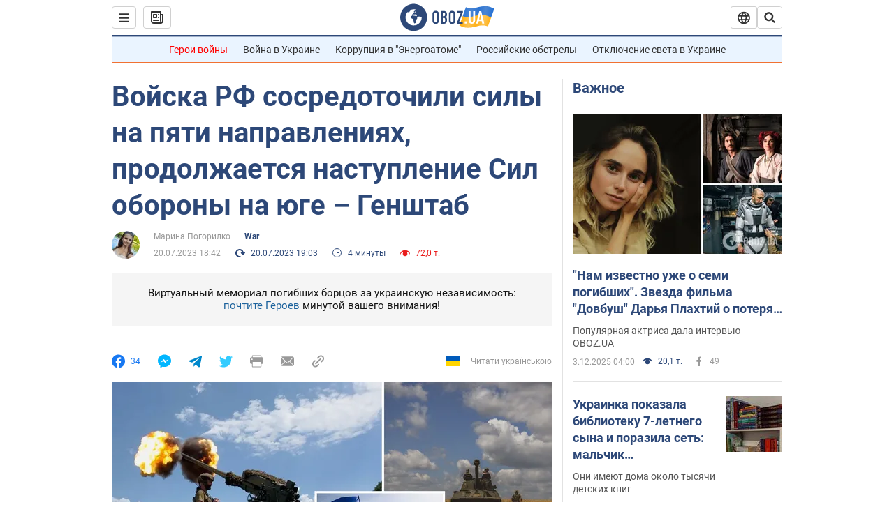

--- FILE ---
content_type: text/html; charset=utf-8
request_url: https://war.obozrevatel.com/vojska-rf-sosredotochili-silyi-na-pyati-napravleniyah-prodolzhaetsya-nastuplenie-sil-oboronyi-na-yuge-genshtab.htm
body_size: 27971
content:
<!DOCTYPE html><html lang="ru"><head><meta charSet="utf-8"><meta name="viewport" content="width=device-width, initial-scale=1.0, maximum-scale=1"><link rel="dns-prefetch" href="//securepubads.g.doubleclick.net"><link rel="preconnect" href="//securepubads.g.doubleclick.net"><link rel="dns-prefetch" href="//cm.g.doubleclick.net"><link rel="preconnect" href="//cm.g.doubleclick.net"><link rel="dns-prefetch" href="//gaua.hit.gemius.pl"><link rel="preconnect" href="//gaua.hit.gemius.pl"><link rel="preconnect" href="https://fonts.googleapis.com"><link rel="preconnect" href="https://fonts.gstatic.com" crossOrigin="anonymous"><link rel="alternate" type="application/rss+xml" title="OBOZ.UA | Последние новости" href="https://www.obozrevatel.com/out/rss/lastnews.xml"><script type="text/javascript">
                !function(){"use strict";function e(e){var t=!(arguments.length>1&&void 0!==arguments[1])||arguments[1],c=document.createElement("script");c.src=e,t?c.type="module":(c.async=!0,c.type="text/javascript",c.setAttribute("nomodule",""));var n=document.getElementsByTagName("script")[0];n.parentNode.insertBefore(c,n)}!function(t,c){!function(t,c,n){var a,o,r;n.accountId=c,null!==(a=t.marfeel)&&void 0!==a||(t.marfeel={}),null!==(o=(r=t.marfeel).cmd)&&void 0!==o||(r.cmd=[]),t.marfeel.config=n;var i="https://sdk.mrf.io/statics";e("".concat(i,"/marfeel-sdk.js?id=").concat(c),!0),e("".concat(i,"/marfeel-sdk.es5.js?id=").concat(c),!1)}(t,c,arguments.length>2&&void 0!==arguments[2]?arguments[2]:{})}(window,10008,{} /* Config */)}();
                </script><title>Война в Украине 2023 - сводка Генштаба ВСУ - карта боевых действий и последние новости с фронта | OBOZ.UA</title><meta name="description" content="За прошедшие сутки на фронте в Украине произошло 20 боевых столкновений Сил обороны Украины с российскими оккупационными войсками."><meta name="news_keywords" content="Война в Украине, Битва за Донбасс, Российские обстрелы, Потери России в войне с Украиной, Военные преступления России, Генеральный штаб ВСУ, Украина"><meta name="OBOZ.UA" content="app-id=431582577, app-argument=https://war.obozrevatel.com/vojska-rf-sosredotochili-silyi-na-pyati-napravleniyah-prodolzhaetsya-nastuplenie-sil-oboronyi-na-yuge-genshtab.htm"><link rel="preload" as="image" imageSrcset="https://i.obozrevatel.com/news/2023/7/10/filestoragetemp-4.jpg?size=972x462 1500w , https://i.obozrevatel.com/news/2023/7/10/filestoragetemp-4.jpg?size=630x300 1000w" imageSizes="(min-width: 1500px) 100vw  , (max-width: 1499px) 40vw 	, (max-width: 999px) 20vw"><meta name="cXenseParse:obo-author" content="Марина Погорилко"><meta name="cXenseParse:obo-country" content="Украина"><meta name="cXenseParse:obo-facebookReactionNumber" content="34"><meta name="cXenseParse:obo-importance" content="TopPublications"><meta name="cXenseParse:obo-isAdult" content="false"><meta name="cXenseParse:obo-language" content="ru"><meta name="cXenseParse:obo-newsType" content="news"><meta name="cXenseParse:obo-pageType" content="newsFull"><meta name="cXenseParse:obo-platform" content="desktop"><meta name="cXenseParse:obo-сommentsReactionNumber" content="0"><meta name="cXenseParse:taxonomy" content="War"><meta property="cXenseParse:image" content="https://i.obozrevatel.com/news/2023/7/10/filestoragetemp-4.jpg?size=972x462"><meta name="cXenseParse:articleid" content="3016525"><meta property="og:type" content="article"><meta property="og:title" content="Войска РФ сосредоточили силы на пяти направлениях, продолжается наступление Сил обороны на юге – Генштаб"><meta property="og:description" content="Защитники Украины отразили атаки врага на Бахмутском направлении"><meta property="og:site_name" content="OBOZ.UA"><meta property="og:image" content="https://i.obozrevatel.com/news/2023/7/10/filestoragetemp-4.jpg?size=1200x630">									<meta property="og:image:type" content="image/jpg"><meta property="og:image:width" content="1200px"><meta property="og:image:height" content="630px"><meta property="og:url" content="https://war.obozrevatel.com/vojska-rf-sosredotochili-silyi-na-pyati-napravleniyah-prodolzhaetsya-nastuplenie-sil-oboronyi-na-yuge-genshtab.htm"><meta property="article:published_time" content="2023-07-20T18:42:00"><meta property="article:modified_time" content="2023-07-20T19:03:00"><meta property="article:author" content="Марина Погорилко"><meta name="twitter:card" content="summary_large_image"><meta name="twitter:title" content="Войска РФ сосредоточили силы на пяти направлениях, продолжается наступление Сил обороны на юге – Генштаб"><meta name="twitter:description" content="Защитники Украины отразили атаки врага на Бахмутском направлении"><meta name="twitter:image" content="https://i.obozrevatel.com/news/2023/7/10/filestoragetemp-4.jpg?size=1200x630"><meta name="twitter:site" content="@obozrevatel_ua"><meta name="twitter:dnt" content="on"><meta property="article:section" content="War"><link rel="canonical" href="https://war.obozrevatel.com/vojska-rf-sosredotochili-silyi-na-pyati-napravleniyah-prodolzhaetsya-nastuplenie-sil-oboronyi-na-yuge-genshtab.htm"><script>if (window.self === window.top) {
                                (document.createElement('IMG')).src =  'https://autocounter.idealmedia.io/1x1.gif?pid=48018' + '&referer=' + encodeURIComponent(window.document.referrer);
                            }</script><link rel="alternate" hrefLang="ru" href="https://war.obozrevatel.com/vojska-rf-sosredotochili-silyi-na-pyati-napravleniyah-prodolzhaetsya-nastuplenie-sil-oboronyi-na-yuge-genshtab.htm"><link rel="alternate" hrefLang="uk" href="https://war.obozrevatel.com/ukr/vijska-rf-zoseredili-sili-na-pyati-napryamkah-trivae-nastup-sil-oboroni-na-pivdni-genshtab.htm"><link rel="alternate" hrefLang="x-default" href="https://war.obozrevatel.com/ukr/vijska-rf-zoseredili-sili-na-pyati-napryamkah-trivae-nastup-sil-oboroni-na-pivdni-genshtab.htm"><link rel="amphtml" href="https://war.obozrevatel.com/vojska-rf-sosredotochili-silyi-na-pyati-napravleniyah-prodolzhaetsya-nastuplenie-sil-oboronyi-na-yuge-genshtab/amp.htm"><script type="application/ld+json">{"@context":"https://schema.org","@type":"BreadcrumbList","itemListElement":[{"@type":"ListItem","position":1,"item":{"@id":"https://war.obozrevatel.com/","name":"OBOZ.UA"}},{"@type":"ListItem","position":2,"item":{"@id":"https://war.obozrevatel.com/vojska-rf-sosredotochili-silyi-na-pyati-napravleniyah-prodolzhaetsya-nastuplenie-sil-oboronyi-na-yuge-genshtab.htm","name":"Войска РФ сосредоточили силы на пяти направлениях, продолжается наступление Сил обороны на юге – Генштаб"}}]}</script><script type="application/ld+json">{"@context":"https://schema.org","@type":"NewsArticle","mainEntityOfPage":{"@type":"WebPage","@id":"https://war.obozrevatel.com/vojska-rf-sosredotochili-silyi-na-pyati-napravleniyah-prodolzhaetsya-nastuplenie-sil-oboronyi-na-yuge-genshtab.htm"},"headline":"Войска РФ сосредоточили силы на пяти направлениях, продолжается наступление Сил обороны на юге – Генштаб","description":"Защитники Украины отразили атаки врага на Бахмутском направлении","url":"https://war.obozrevatel.com/vojska-rf-sosredotochili-silyi-na-pyati-napravleniyah-prodolzhaetsya-nastuplenie-sil-oboronyi-na-yuge-genshtab.htm","image":{"@type":"ImageObject","url":"https://i.obozrevatel.com/news/2023/7/10/filestoragetemp-4.jpg?size=1944x924"},"datePublished":"2023-07-20T18:42:00+03:00","dateModified":"2023-07-20T19:03:00+03:00","author":[{"@type":"Person","name":"Марина Погорилко","image":"https://i.obozrevatel.com/person/2022/2/11/marina-pogorilko.png?size=300x300","description":"Редактор новостей","url":"https://www.obozrevatel.com/person/marina-pogorilko.htm","sameAs":"https://www.facebook.com/profile.php?id=100001777055897"}],"publisher":{"@type":"NewsMediaOrganization","name":"OBOZ.UA","alternateName":"Obozrevatel, war-OBOZ","url":"https://war.obozrevatel.com/","publishingPrinciples":"https://www.obozrevatel.com/editorial.htm","logo":{"@type":"ImageObject","url":"https://cdn.obozrevatel.com/news/img/icons/logo/Logo_Blue_Flag.svg","width":"250","height":"60"}},"articleSection":"War","articleBody":"За прошедшие сутки на фронте в Украине произошло 20 боевых столкновений Сил обороны Украины с российскими оккупационными войсками. Захватчики сосредоточили усилия на пяти основных направлениях: Купянском, Лиманском, Бахмутском, Авдеевском и Марьинском.\nОб этом говорится в вечерней сводке Генерального штаба ВСУ в Facebook 20 июля. В то же время, на юге страны продолжается украинская наступательная операция. Силы обороны закрепляются на достигнутых рубежах на Мелитопольском и Бердянском направлениях, наносят огневое поражение артиллерией по выявленным целям противника, осуществляют меры контрбатарейной борьбы.\nРоссийские обстрелы и ситуация на фронте\nВ течение суток российские оккупанты нанесли массированный ракетно-авиационный удар по территории Украины, применив 3 крылатые ракеты морского базирования &quot;Калибр&quot;, 5 крылатых ракет наземного базирования &quot;Искандер-К&quot;, 4 крылатых ракет Х-22, 7 крылатых ракет &quot;Оникс&quot; и 19 ударных БПЛА типа Shahed. По результатам боевой работы, противовоздушной обороной Воздушных сил и ПВО других составляющих Сил обороны Украины уничтожены 2 крылатые ракеты &quot;Калибр&quot;, 3 крылатые ракеты наземного базирования &quot;Искандер-К&quot; и 13 ударных БПЛА типа Shahed.\nКроме того, враг нанес 40 авиационных ударов и совершил 46 обстрелов с РСЗО. В результате российских террористических атак, к сожалению, пострадали среди гражданского населения, разрушений и повреждений подверглись промышленные объекты, жилые дома и другая гражданская и административная инфраструктура.\nНа Северском и Слобожанском направлениях противник сохраняет военное присутствие. Совершил минометные и артиллерийские обстрелы более 20 населенных пунктов, в частности Леоновка Черниговской области; Середина-Буда, Волфин Сумской области и Уды, Казачья Лопань, Старица, Волчанск и Бударки Харьковской области.\nНа Купянском направлении наши воины стойко держат оборону, успешно отбили атаки противника юго-западнее Масютовки Харьковской области. Артиллерийским и минометным вражеским обстрелам подверглись Двуречная, Западное, Каменка, Красное Первое, Купянск, Кучеровка, Моначиновка и Тополи Харьковской области.\nНа Лиманском направлении артиллерийским обстрелам подверглись населенные пункты Невское, Белогоровка Луганской области и Торское, Верхнекаменское, Берестовое, Кисловка, Раздолевка Донецкой области.\nНа Бахмутском направлении, под плотным огнем артиллерии противника, наши защитники успешно отразили атаки противника на юго-западной окраине Клещиевки. От вражеских артиллерийских обстрелов пострадали более 10 населенных пунктов, в том числе Васюковка, Богдановка, Часов Яр и Александро-Шультино Донецкой области.\n\nНа Авдеевском направлении, под плотным огнем авиации и артиллерии противника, наши защитники успешно отразили атаки российских войск в районе Невельского. Противник нанес авиационный удар в районе города Авдеевка. В то же время осуществил артиллерийские обстрелы более 10 населенных пунктов, в частности, пострадали Авдеевка, Карловка и Невельское Донецкой области.\nНа Марьинском направлении наши воины продолжают сдерживать наступление российских войск в районах Новомихайловки и Марьинки Донецкой области. Противник совершил обстрелы более 10 населенных пунктов, в том числе Красногоровки, Марьинки и Георгиевки Донецкой области.\nНа Шахтерском направлении противник нанес авиационный удар в районе Макаровки и осуществил обстрелы населенных пунктов Большая Новоселка, Угледар, Благодатное и Отрадное Донецкой области.\nНа Запорожском и Херсонском направлениях противник сосредотачивает основные усилия на предотвращении дальнейшего продвижения наших войск. Совершил безуспешные попытки восстановить утраченное положение в районе севернее Приютного Запорожской области. Враг нанес авиационный удар в районе Пятихаток Запорожской области. Артиллерийским обстрелам подверглись более 25 населенным пунктам, среди них Новоданиловка, Малиновка, Гуляйполе, Железнодорожное, Белогорье, Запорожской области; Понятовка, Красный Маяк, Антоновка, Зимовщик Херсонской области и город Херсон.\n\n\nПотери России в войне за сутки\nАвиация сил обороны в сутки нанесла 7 ударов по районам сосредоточения вражеского личного состава. Также, нашими защитниками был уничтожен 1 разведывательный БПЛА оперативно-тактического уровня.\nПодразделения ракетных войск и артиллерии за сутки поразили 6 артиллерийских средств на огневых позициях и станцию РЭБ врага.\n\n\nКак сообщал OBOZREVATEL:\n– украинские нацгвардейцы на Запорожском направлении вынуждены &quot;прорубать&quot; проходы в минных полях оккупантов перед штурмом. На отдельных участках с помощью установки разминирования M58 MICLIC бойцам удалось продвинуться на 1700 метров за прошедшую неделю;\n– спикер Восточной группировки войск Сергей Череватый сообщил, что ВСУ локализовали &quot;большое наступление&quot; российских оккупационных войск на линии Купянск – Лиман. В результате результативных действий защитников Украины захватчики потеряли по меньшей мере 75 человек убитыми и ранеными, а также ряд техники.\nТолько проверенная информация у нас в Telegram-канале Obozrevatel, Threads и Viber. Не ведитесь на фейки!"}</script><meta name="robots" content="index, follow, max-image-preview:large"><svg display="none"><symbol id="newsFull-facbook-circle" viewBox="0 0 20 20"><path fill-rule="evenodd" clip-rule="evenodd" d="M11.2968 19.9167C16.207 19.2809 20 15.0834 20 10C20 4.47715 15.5228 0 10 0C4.47715 0 0 4.47715 0 10C0 14.9693 3.6247 19.0921 8.37443 19.8685V12.932H6V10.0583H8.37443V7.96117C8.37443 4.52427 10.621 4 11.9178 4C12.5779 4 13.3136 4.10057 13.8123 4.16874C13.8794 4.17791 13.9422 4.1865 14 4.19417V6.64078H12.831C11.516 6.64078 11.2603 7.67638 11.2968 8.19417V10.0583H13.8904L13.4521 12.932H11.2968V19.9167Z" fill="#1778F2"></path></symbol><symbol id="newsFull-facbookMessager" viewBox="0 0 20 20"><path d="M0 9.25917C0 12.1725 1.45339 14.7717 3.72599 16.4692V20L7.13113 18.1317C8.0395 18.3825 9.00204 18.5192 9.99958 18.5192C15.5223 18.5192 20 14.3742 20 9.26C20.0008 4.14583 15.5231 0 10.0004 0C4.47769 0 0 4.145 0 9.25917H0ZM8.94537 6.66583L11.5538 9.38167L16.4599 6.66583L10.993 12.4675L8.44702 9.7525L3.47764 12.4683L8.94537 6.66583Z" fill="#01B6FF"></path></symbol><symbol id="newsFull-clock" viewBox="0 0 16 16"><circle cx="7.5" cy="7.5" r="6" stroke="#2D4878"></circle><rect x="7" y="7" width="4" height="1" fill="#2D4878"></rect><rect x="7" y="8" width="5" height="1" transform="rotate(-90 7 8)" fill="#2D4878"></rect></symbol><symbol id="newsFull-facebookMessanger" viewBox="0 0 20 20"><path d="M0 9.25917C0 12.1725 1.45339 14.7717 3.72599 16.4692V20L7.13113 18.1317C8.0395 18.3825 9.00204 18.5192 9.99958 18.5192C15.5223 18.5192 20 14.3742 20 9.26C20.0008 4.14583 15.5231 0 10.0004 0C4.47769 0 0 4.145 0 9.25917H0ZM8.94537 6.66583L11.5538 9.38167L16.4599 6.66583L10.993 12.4675L8.44702 9.7525L3.47764 12.4683L8.94537 6.66583Z" fill="#01B6FF"></path></symbol><symbol id="newsFull-telegram" viewBox="0 0 20 20"><path d="M0.931254 9.01823L18.668 2.08486C19.4912 1.78334 20.2102 2.28846 19.9435 3.55049L19.945 3.54893L16.925 17.9737C16.7012 18.9963 16.1018 19.245 15.2632 18.7632L10.6642 15.3268L8.44599 17.4934C8.20071 17.7421 7.99376 17.9519 7.51853 17.9519L7.84506 13.2069L16.3685 5.40001C16.7395 5.06896 16.2857 4.88246 15.7967 5.21195L5.2635 11.9355L0.722766 10.4994C-0.262949 10.1823 -0.284411 9.50004 0.931254 9.01823Z" fill="#0088CC"></path></symbol><symbol id="newsFull-twitter" viewBox="0 0 20 20"><path d="M19.9061 4.07991C19.2801 4.3399 18.529 4.59989 17.903 4.72988C18.2786 4.72988 18.6542 4.07991 18.9045 3.81992C19.1549 3.42994 19.4053 3.03995 19.5305 2.51998V2.38998H19.4053C18.7793 2.77997 17.903 3.16995 17.1518 3.29994C17.0266 3.29994 17.0266 3.29994 17.0266 3.29994C16.1911 2.43241 14.9493 2 13.7715 2C12.6197 2 11.3142 2.75883 10.6416 3.68993C10.266 4.2099 10.0156 4.72988 9.89045 5.37985C9.76526 6.02982 9.76526 6.5498 9.89045 7.19977C9.89045 7.32977 9.89045 7.32977 9.76526 7.32977C6.51017 6.80979 3.75587 5.50985 1.50235 2.90996C1.37715 2.77997 1.37715 2.77997 1.25196 2.90996C0.250391 4.46989 0.751174 6.80979 2.00313 8.10973C2.12833 8.23973 2.37872 8.36972 2.50391 8.49972C2.37872 8.49972 1.62754 8.36972 0.876369 7.97974C0.751174 7.97974 0.751174 7.97974 0.751174 8.10973C0.751174 8.23973 0.751174 8.36972 0.751174 8.62971C0.876369 10.1896 2.00313 11.6196 3.38028 12.1396C3.50548 12.2696 3.75587 12.2696 3.88106 12.2696C3.50548 12.3995 3.25509 12.3995 2.37872 12.2696C2.25352 12.2696 2.25352 12.2696 2.25352 12.3995C2.8795 14.3495 4.38185 14.8694 5.50861 15.2594C5.6338 15.2594 5.759 15.2594 6.00939 15.2594C5.6338 15.7794 4.38185 16.2994 3.75587 16.4294C2.62911 17.0793 1.37715 17.2093 0.250391 17.0793C0.125196 17.0793 0 17.0793 0 17.0793V17.2093C0.250391 17.3393 0.500782 17.4693 0.751174 17.5993C1.50235 17.9893 2.25352 18.3793 3.0047 18.5093C7.13615 19.6792 11.7684 18.7693 14.7731 15.6494C17.1518 13.1795 18.0282 9.66967 18.0282 6.28981C18.0282 6.15982 18.1534 6.02982 18.2786 6.02982C18.9045 5.50985 19.4053 4.98987 19.9061 4.3399C20.0313 4.2099 20.0313 4.07991 19.9061 4.07991C20.0313 4.07991 20.0313 4.07991 19.9061 4.07991C20.0313 3.94992 20.0313 4.07991 19.9061 4.07991Z" fill="#33CCFF"></path></symbol><symbol id="newsFull-fax" viewBox="0 0 20 18"><path d="M18 3C17 3 17.8163 3 17 3C17 2.25858 17 1.5 17 1C17 0.5 16.5 0 16 0C15.5 0 4.5 0 4 0C3.5 0 3 0.5 3 1C3 1.5 3 2.25858 3 3C2.18366 3 3 3 2 3C1 3 0 4 0 5C0 6 0 10 0 11C0 12 1 13 2 13C3 13 2.18366 13 3 13C3 14.4175 3 16.5 3 17C3 17.5 3.5 18.0001 4 18C4.5 17.9999 8.07213 17.9999 10.0001 17.9999C11.9281 17.9999 15.5 18 16 18C16.5 18 17 17.5 17 17C17 16.5 17 14.3688 17 13C17.8163 13 17 13 18 13C19 13 20 12 20 11C20 10 20 6 20 5C20 4 19 3 18 3ZM3 7C2.5 7 2 6.5 2 6C2 5.5 2.5 5 3 5C3.5 5 4 5.5 4 6C4 6.5 3.5 7 3 7ZM16 17H4V10H16V17ZM16 3C12.0544 3 7.94559 3 4 3C4 2.53319 4 2.5 4 2C4 1.5 4.5 1 5 1C5.5 1 14.5 1 15 1C15.5 1 16 1.5 16 2C16 2.5 16 2.53322 16 3Z" fill="#999999"></path></symbol><symbol id="newsFull-latter" viewBox="0 0 20 14"><path d="M18.9954 0.264923C18.7023 0.0963867 18.3624 0 18 0H2C1.63317 0 1.28941 0.0987585 0.993848 0.271138L9.28442 8.56171C9.67494 8.95224 10.3081 8.95223 10.6986 8.56171L18.9954 0.264923Z" fill="#999999"></path><path d="M19.7109 0.963659L13.7331 6.9415L19.7538 12.9622C19.9107 12.6767 20 12.3488 20 12V2C20 1.62061 19.8944 1.26589 19.7109 0.963659Z" fill="#999999"></path><path d="M13.0259 7.64861L11.4057 9.26882C10.6247 10.0499 9.35836 10.0499 8.57731 9.26882L6.95711 7.64861L0.921279 13.6844C1.23251 13.8842 1.60273 14 2 14H18C18.3929 14 18.7593 13.8867 19.0684 13.691L13.0259 7.64861Z" fill="#999999"></path><path d="M6.25 6.9415L0.282728 0.974232C0.103193 1.27415 0 1.62503 0 2V12C0 12.3443 0.0870182 12.6683 0.240264 12.9512L6.25 6.9415Z" fill="#999999"></path></symbol><symbol id="newsFull-copy" viewBox="0 0 20 20"><path d="M2.42405 17.576C2.8759 18.0284 3.4127 18.3872 4.00363 18.6315C4.59455 18.8759 5.22794 19.0011 5.8674 19C6.50701 19.0011 7.14054 18.8759 7.73161 18.6315C8.32269 18.3871 8.85967 18.0284 9.31173 17.576L11.378 15.5091C11.7582 15.1288 11.7581 14.5122 11.3778 14.1319C10.9975 13.7515 10.3807 13.7516 10.0004 14.132L7.93439 16.1987C7.38547 16.7451 6.64245 17.0519 5.86789 17.0519C5.09333 17.0519 4.35031 16.7451 3.80139 16.1987C3.25445 15.65 2.94733 14.907 2.94733 14.1323C2.94733 13.3576 3.25445 12.6145 3.80139 12.0659L5.8681 10C6.24857 9.61969 6.24863 9.00293 5.86822 8.62254C5.48794 8.24228 4.87142 8.24222 4.49107 8.62242L2.42405 10.6886C1.51213 11.6027 1 12.8411 1 14.1323C1 15.4234 1.51213 16.6619 2.42405 17.576ZM17.5768 9.31134C18.4882 8.397 19 7.15865 19 5.86766C19 4.57666 18.4882 3.33832 17.5768 2.42398C16.6626 1.5121 15.4241 1 14.1329 1C12.8417 1 11.6032 1.5121 10.6891 2.42398L8.62285 4.49084C8.24261 4.87119 8.24266 5.48777 8.62297 5.86806C9.00335 6.24842 9.62006 6.24836 10.0004 5.86794L12.0664 3.80126C12.6153 3.25482 13.3584 2.94804 14.1329 2.94804C14.9075 2.94804 15.6505 3.25482 16.1994 3.80126C16.7464 4.3499 17.0535 5.09298 17.0535 5.86766C17.0535 6.64234 16.7464 7.38542 16.1994 7.93406L14.1327 9.99994C13.7522 10.3803 13.7522 10.997 14.1326 11.3774C14.5129 11.7577 15.1294 11.7577 15.5097 11.3775L17.5768 9.31134Z" fill="#999999"></path><path d="M7.13604 14.2931C6.7456 14.6836 6.1126 14.6836 5.72205 14.2933L5.70754 14.2788C5.31681 13.8883 5.31672 13.255 5.70733 12.8644L12.8645 5.70738C13.2551 5.31675 13.8885 5.31688 14.279 5.70767L14.2935 5.72218C14.6837 6.11275 14.6836 6.7457 14.2932 7.13611L7.13604 14.2931Z" fill="#999999"></path></symbol></svg><link rel="preload" href="https://fonts.googleapis.com/css2?family=Roboto:ital,wght@0,100..900;1,100..900&display=swap" as="font" type="font/woff2" crossOrigin="anonymous"><link rel="preload" href="https://cdn.obozrevatel.com/news/commons/news.min.css?v=424026501" as="style"><link rel="preload" href="https://securepubads.g.doubleclick.net/tag/js/gpt.js" as="script"><meta name="theme-color" content="#1C629C"><meta property="fb:app_id" content="236629479701279"><meta property="fb:pages" content="145276418816044"><link rel="shortcut icon" href="https://cdn.obozrevatel.com/news/img/favicons/favicon.ico" type="image/x-icon"><link rel="apple-touch-icon" href="https://cdn.obozrevatel.com/news/img/favicons/72x72.png"><link rel="apple-touch-icon" sizes="96x96" href="https://cdn.obozrevatel.com/news/img/favicons/96x96.png"><link rel="apple-touch-icon" sizes="128x128" href="https://cdn.obozrevatel.com/news/img/favicons/128x128.png"><link rel="apple-touch-icon" sizes="144x144" href="https://cdn.obozrevatel.com/news/img/favicons/144x144.png"><link rel="apple-touch-icon-precomposed" href="https://cdn.obozrevatel.com/news/img/favicons/72x72.png"><link rel="apple-touch-icon-precomposed" sizes="96x96" href="https://cdn.obozrevatel.com/news/img/favicons/96x96.png"><link rel="apple-touch-icon-precomposed" sizes="128x128" href="https://cdn.obozrevatel.com/news/img/favicons/128x128.png"><link rel="apple-touch-icon-precomposed" sizes="144x144" href="https://cdn.obozrevatel.com/news/img/favicons/144x144.png"><link rel="manifest" href="/manifest.json"><link rel="chrome-webstore-item" href="https://chrome.google.com/webstore/detail/geeaennekbbdgfnjhnbgafdfjoefhmbb"><link rel="stylesheet" href="https://cdn.obozrevatel.com/news/commons/news.min.css?v=424026501"><script type="application/ld+json">{"@context":"https://schema.org","@type":"WebSite","url":"https://war.obozrevatel.com/","name":"OBOZ.UA","alternateName":"Obozrevatel, war-OBOZ"}</script></head><body class=""><noscript><iframe height="0" width="0" style="display:none;visibility:hidden" src="https://www.googletagmanager.com/ns.html?id=GTM-5ZV62SC"></iframe></noscript><div class="idealmedia"><div id="M473433ScriptRootC1418748"></div></div><div class="page --desktop"><script>var _Oboz_Core_HeaderDropMenu = {"urlRu":"https://war.obozrevatel.com/vojska-rf-sosredotochili-silyi-na-pyati-napravleniyah-prodolzhaetsya-nastuplenie-sil-oboronyi-na-yuge-genshtab.htm","urlUa":"https://war.obozrevatel.com/ukr/vijska-rf-zoseredili-sili-na-pyati-napryamkah-trivae-nastup-sil-oboroni-na-pivdni-genshtab.htm"};var _Oboz_News_pageName = "newsFull";var _Oboz_News_newsFullPageData = {"isAdult":false,"parentSectionCodeName":null,"sectionCodeName":"war","section":{"ID":523,"ParentID":null,"Parent":null,"CodeName":"war","IsFullTextVisible":false,"Localizations":{"ua":{"IsCustomSeoDescription":true,"IsCustomSeoH1":true,"IsCustomSeoTitle":true,"SeoDescription":"Новини про війну з Росією: події, звіти та аналітика на сторінках WAR OBOZ.UA","SeoH1":"War","SeoTitle":"Війна в Україні - останні новини на сьогодні, аналітика та карти бойових дій","Title":"War","Url":"https://war.obozrevatel.com/ukr/","Link":null,"FullText":null,"SourceName":null,"TitleForDisplay":null,"TitleForAggregators":null,"BulletsDescription":null,"FullTextList":[],"Description":null,"IsReal":false,"ReadTimeInMinutes":null,"ShortBiography":null,"BirthPlace":null,"MaritalStatus":null,"Phone":null,"Email":null,"Education":null,"Twitter":null,"LinkedIn":null,"Facebook":null,"Instagram":null,"OtherContacts":null,"TitleInGenitiveCase":null},"ru":{"IsCustomSeoDescription":true,"IsCustomSeoH1":true,"IsCustomSeoTitle":true,"SeoDescription":"Новости о войне с Россией: события, отчеты и аналитика на страницах WAR OBOZ.UA","SeoH1":"War","SeoTitle":"Война в Украине - последние новости на сегодня, аналитика и карты боевых действий","Title":"War","Url":"https://war.obozrevatel.com/","Link":null,"FullText":null,"SourceName":null,"TitleForDisplay":null,"TitleForAggregators":null,"BulletsDescription":null,"FullTextList":[],"Description":null,"IsReal":false,"ReadTimeInMinutes":null,"ShortBiography":null,"BirthPlace":null,"MaritalStatus":null,"Phone":null,"Email":null,"Education":null,"Twitter":null,"LinkedIn":null,"Facebook":null,"Instagram":null,"OtherContacts":null,"TitleInGenitiveCase":null}}},"cityId":null,"countryId":1,"createUserId":267,"importanceId":20,"newsId":3016525,"flags":["Allocated"],"personIds":[],"tagIds":[530],"themeIds":[2170,2190,2232,2173,2182],"sectionId":523,"createUserPseudoName":"Марина Погорилко","importanceTitle":"Топ-публикация","mainImage":{"Images":[{"FileUrl":"https://i.obozrevatel.com/news/2023/7/10/filestoragetemp-4.jpg","Format":"square"},{"FileUrl":"https://i.obozrevatel.com/news/2023/7/10/filestoragetemp-4.jpg","Format":"horizontal"},{"FileUrl":"https://i.obozrevatel.com/news/2023/7/10/filestoragetemp-4.jpg","Format":"thin"},{"FileUrl":"https://i.obozrevatel.com/news/2023/7/10/filestoragetemp-4.jpg","Format":"social"},{"FileUrl":"https://i.obozrevatel.com/news/2023/7/10/filestoragetemp-4.jpg","Format":"vertical"}],"Localizations":{"ua":{"Alt":null,"Description":"ЗСУ продовжують контрнаступальні дії ","SourceName":null},"ru":{"Alt":null,"Description":"ВСУ продолжают контрнаступательные действия","SourceName":null}}},"publishDate":"2023-07-20T18:42:00","isPublished":true};var _Oboz_News_analyticsPageData = {"domain":"war.obozrevatel.com","url":"https://war.obozrevatel.com/vojska-rf-sosredotochili-silyi-na-pyati-napravleniyah-prodolzhaetsya-nastuplenie-sil-oboronyi-na-yuge-genshtab.htm","isAdult":false,"newsId":3016525,"newsTitle":"Войска РФ сосредоточили силы на пяти направлениях, продолжается наступление Сил обороны на юге – Генштаб","section":"War","subsection":null,"pageType":"newsFull","newsType":"news","platform":"desktop","language":"ru","city":null,"country":"Украина","tags":["Генеральный штаб ВСУ"],"themes":["Война в Украине","Битва за Донбасс","Российские обстрелы","Потери России в войне с Украиной","Военные преступления России"],"persons":[],"authors":["Марина Погорилко"],"importance":"TopPublications","publishDate":"2023-07-20T18:42:00","сommentsReactionNumber":0,"facebookReactionNumber":34,"totalBannerCount":0,"variation":"A","taggedAuthor":["Марина Погорилко"],"headlineTags":[]};</script><svg style="height: 0; width: 0; position: absolute; visibility: hidden"><defs><linearGradient id="paint0_linear_12387_16706" x1="131.798" y1="17.1402" x2="91.5905" y2="10.3877" gradientUnits="userSpaceOnUse"><stop stop-color="#2B74D3"></stop><stop offset="0.239583" stop-color="#4A85D3"></stop><stop offset="0.463542" stop-color="#2B74D3"></stop><stop offset="0.75" stop-color="#4A85D3"></stop><stop offset="1" stop-color="#2B74D3"></stop></linearGradient><linearGradient id="paint1_linear_12387_16706" x1="129.203" y1="28.4966" x2="89.6089" y2="22.051" gradientUnits="userSpaceOnUse"><stop stop-color="#FFB117"></stop><stop offset="0.218037" stop-color="#FDC453"></stop><stop offset="0.468388" stop-color="#FFB117"></stop><stop offset="0.741921" stop-color="#FDC453"></stop><stop offset="1" stop-color="#FFB117"></stop></linearGradient></defs></svg><svg display="none"><symbol id="icon-newspaper" viewBox="0 0 18 18"><path fill-rule="evenodd" clip-rule="evenodd" d="M0 1C0 0.447715 0.447715 0 1 0H14C14.5523 0 15 0.447715 15 1V4H17C17.5523 4 18 4.44772 18 5V14C18 16.2091 16.2091 18 14 18H4C1.79086 18 0 16.2091 0 14V1ZM15 6V14C15 14.5523 14.5523 15 14 15C13.4477 15 13 14.5523 13 14V2H2V14C2 15.1046 2.89543 16 4 16H14C15.1046 16 16 15.1046 16 14V6H15Z" fill="#333333"></path><path fill-rule="evenodd" clip-rule="evenodd" d="M5 6V8H7V6H5ZM4 4C3.44772 4 3 4.44772 3 5V9C3 9.55228 3.44772 10 4 10H8C8.55228 10 9 9.55228 9 9V5C9 4.44772 8.55228 4 8 4H4Z" fill="#333333"></path><path d="M10 5C10 4.44772 10.4477 4 11 4C11.5523 4 12 4.44772 12 5C12 5.55228 11.5523 6 11 6C10.4477 6 10 5.55228 10 5Z" fill="#333333"></path><path d="M10 9C10 8.44772 10.4477 8 11 8C11.5523 8 12 8.44772 12 9C12 9.55228 11.5523 10 11 10C10.4477 10 10 9.55228 10 9Z" fill="#333333"></path><path d="M3 13C3 12.4477 3.44772 12 4 12H11C11.5523 12 12 12.4477 12 13C12 13.5523 11.5523 14 11 14H4C3.44772 14 3 13.5523 3 13Z" fill="#333333"></path></symbol><symbol id="icon-fullLogo-oboz" viewBox="0 0 136 40"><path fill-rule="evenodd" clip-rule="evenodd" d="M131.104 20.2371L135.658 7.73113C135.688 7.57495 135.603 7.41871 135.457 7.356C129.08 4.61819 125.19 1.70093 109.414 6.02562C101.972 8.06579 96.8882 6.08989 95.4304 5.39264C95.2178 5.29095 94.9557 5.41694 94.9136 5.64881L90.3627 18.6748C96.9088 22.144 102.431 23.7621 118.156 19.4515C122.124 18.3637 127.176 18.6652 131.104 20.2371Z" fill="url(#paint0_linear_12387_16706)"></path><path fill-rule="evenodd" clip-rule="evenodd" d="M126.247 32.6665C126.446 32.7408 126.667 32.6201 126.706 32.4112L131.234 20.0408C124.705 17.2731 120.923 14.2215 104.94 18.6029C96.0509 21.0397 90.5298 18.0609 90.5298 18.0609L85.8343 31.2079C85.8106 31.3512 85.8822 31.4942 86.0107 31.5617C92.4584 34.9476 97.7923 36.2917 113.343 32.0287C117.184 30.976 122.377 31.2245 126.247 32.6665Z" fill="url(#paint1_linear_12387_16706)"></path><path d="M20.2915 0.526367C9.68855 0.526367 1.05078 9.17004 1.05078 19.8827C1.05078 30.5953 9.68855 39.239 20.2915 39.239C30.9402 39.239 39.5323 30.5493 39.5323 19.8827C39.578 9.17004 30.9402 0.526367 20.2915 0.526367ZM31.8085 20.3884C31.4886 26.5493 26.4613 31.4229 20.2458 31.4229C13.8475 31.4229 8.68309 26.2275 8.68309 19.7907C8.68309 17.262 9.46003 14.9172 10.8311 13.0321C11.4252 12.2045 12.2479 12.1126 12.4764 12.1585C12.4764 12.1585 12.5678 12.3425 12.7049 12.6643C12.842 12.9861 13.0248 13.17 13.2533 13.17C13.5733 13.17 13.8475 12.8482 14.1217 12.2045C14.4416 11.3769 14.8529 10.8252 15.2185 10.5034C15.6299 10.1815 15.9955 9.95165 16.4068 9.81372C16.5439 9.76774 16.681 9.76774 16.8181 9.72177C17.0009 9.67579 17.138 9.58384 17.138 9.49188C17.138 9.262 17.0466 9.07809 16.8181 8.89418C17.7779 8.48039 19.0118 8.2505 20.4743 8.2505C21.7997 8.2505 22.5309 8.43441 22.5309 8.43441C23.5364 8.71027 24.2676 9.17004 24.2219 9.49188C24.1762 9.81372 23.7192 9.99763 23.2165 9.90567C22.7137 9.81372 21.8454 10.2275 21.297 10.7333C20.7485 11.239 20.3829 11.8827 20.4743 12.1126C20.5657 12.3425 20.7942 12.6183 20.8856 12.6183C21.0228 12.6643 21.1599 12.8022 21.2513 12.9402C21.3427 13.0781 21.5255 13.1241 21.6169 13.0321C21.754 12.9402 21.8454 12.7103 21.7997 12.4344C21.7997 12.2045 22.0282 11.7907 22.3481 11.5608C22.668 11.331 22.8966 11.4689 22.8966 11.8827C22.8966 12.2965 22.7137 12.8482 22.4852 13.0781C22.3024 13.3539 21.754 13.7218 21.297 13.9057C20.8399 14.0896 19.4232 13.8597 19.0576 14.3654C18.829 14.6873 19.5603 15.0091 19.1033 15.239C18.829 15.3769 18.5091 15.239 18.372 15.5149C18.2349 15.7907 18.1435 16.2965 18.372 16.4804C18.6462 16.7562 19.4689 16.3884 19.5146 16.0666C19.5603 15.6988 19.8802 15.6988 20.1087 15.7448C20.3372 15.7907 20.6571 15.6988 20.7942 15.5608C20.9314 15.4229 21.2513 15.4229 21.4341 15.5608C21.6169 15.6988 21.8911 16.0206 21.9368 16.2965C22.0282 16.5264 22.0739 16.7103 21.754 16.8942C21.6169 16.9861 21.6626 17.1241 21.7997 17.17C21.9368 17.262 22.3481 17.216 22.4852 17.1241C22.6223 17.0321 22.7137 16.7562 22.7594 16.6183C22.8052 16.4804 23.0337 16.5723 23.1708 16.5264C23.3079 16.4344 23.2165 16.3884 23.0337 16.1126C22.8052 15.8367 22.3938 15.7448 22.3481 15.239C22.3024 15.0551 22.7594 15.0091 23.2165 15.0091C23.6278 15.0091 24.0848 15.4689 24.1762 16.0206C24.2676 16.5723 24.4961 16.9861 24.679 16.9861C24.8618 16.9861 24.8618 17.9057 24.5418 17.9976C24.2219 18.0896 23.4907 18.1356 22.8966 17.9517C21.8454 17.6758 20.6114 17.3999 20.2458 17.354C19.8345 17.308 19.5146 16.9861 19.1947 16.9402C18.5548 16.8482 17.7779 17.5379 17.7779 17.5379C16.9552 17.8137 16.4068 18.4114 16.2697 18.9172C16.1783 19.4229 16.224 20.1585 16.3611 20.5264C16.4982 20.8942 17.138 21.308 17.7322 21.4459C18.3263 21.5838 19.2404 22.3195 19.7888 23.1011C20.2001 24.7562 20.3829 26.1356 20.3829 26.1356C20.52 27.193 20.8399 28.2045 21.1599 28.3884C21.4798 28.6183 22.8509 28.2965 23.3079 27.3769C23.8106 26.4574 23.6278 23.9746 23.7649 23.4689C23.902 23.0091 25.2731 21.9517 25.3645 21.4919C25.4559 21.0781 25.2731 20.4804 25.2731 20.4804C24.8618 19.5149 24.5875 18.6873 24.679 18.6413C24.7704 18.5953 25.0446 19.0091 25.2731 19.6068C25.5016 20.1585 26.0957 20.5264 26.507 20.3425C26.9641 20.1585 27.0098 19.5149 26.6899 18.8252C27.741 18.7333 28.7922 18.7333 29.7062 18.8252C30.6203 18.9172 31.3972 19.285 31.58 19.4689C31.8085 20.0666 31.8085 20.3884 31.8085 20.3884Z" fill="#2D4878"></path><path d="M47.2578 15.5148C47.2578 14.1355 47.3492 12.8022 48.6289 11.6068C49.4058 10.8711 50.457 10.4114 51.8281 10.4114C53.1991 10.4114 54.2503 10.8711 55.0272 11.6068C56.2612 12.8022 56.3983 14.1355 56.3983 15.5148V24.2045C56.3983 25.5838 56.3069 26.9171 55.0272 28.1125C54.2503 28.8482 53.1991 29.3079 51.8281 29.3079C50.457 29.3079 49.4058 28.8482 48.6289 28.1125C47.3949 26.9171 47.2578 25.5838 47.2578 24.2045V15.5148ZM53.7933 15.147C53.7933 14.5953 53.7476 14.0436 53.2448 13.5378C52.9706 13.262 52.4679 13.0321 51.8281 13.0321C51.1882 13.0321 50.7312 13.262 50.4113 13.5378C49.9086 14.0436 49.8629 14.5953 49.8629 15.147V24.6183C49.8629 25.17 49.9086 25.7217 50.4113 26.2275C50.6855 26.5033 51.1882 26.7332 51.8281 26.7332C52.4679 26.7332 52.9249 26.5033 53.2448 26.2275C53.7476 25.7217 53.7933 25.17 53.7933 24.6183V15.147Z" fill="#2D4878"></path><path d="M62.8878 10.6873C63.6648 10.6873 65.173 10.7792 66.3155 11.5608C67.9608 12.7562 67.9608 14.6873 67.9608 15.7907C67.9608 16.9861 67.8694 17.8137 67.1839 18.6413C66.864 19.0551 66.4526 19.3309 66.1784 19.4689C66.864 19.7907 67.1839 20.2505 67.4124 20.6183C67.9151 21.5378 67.9151 22.0436 67.9151 22.9171V24.2964C67.9151 25.0781 67.9151 26.9631 66.3612 28.1125C65.7671 28.5723 64.8073 28.9861 63.2535 28.9861H59.2773V10.6873H62.8878ZM61.9738 18.3194H63.2078C64.0761 18.3194 64.6245 17.9516 64.853 17.6298C65.173 17.262 65.3558 16.6183 65.3558 16.0666V14.9631C65.3558 14.5033 65.1273 14.0436 64.853 13.7217C64.5331 13.3999 64.0304 13.124 63.1621 13.124H61.9281V18.3194H61.9738ZM61.9738 26.6873H63.1621C63.5734 26.6873 64.396 26.6413 64.9445 25.8597C65.4015 25.262 65.4015 24.2964 65.4015 24.0206V23.147C65.4015 22.2735 65.2644 21.6298 64.7159 21.124C64.3046 20.8022 63.8933 20.6643 63.3449 20.6643H62.0195V26.6873H61.9738Z" fill="#2D4878"></path><path d="M70.7461 15.5148C70.7461 14.1355 70.8375 12.8022 72.1172 11.6068C72.8941 10.8711 73.9453 10.4114 75.3163 10.4114C76.6874 10.4114 77.7386 10.8711 78.5155 11.6068C79.7495 12.8022 79.8866 14.1355 79.8866 15.5148V24.2045C79.8866 25.5838 79.7952 26.9171 78.5155 28.1125C77.7386 28.8482 76.6874 29.3079 75.3163 29.3079C73.9453 29.3079 72.8941 28.8482 72.1172 28.1125C70.8832 26.9171 70.7461 25.5838 70.7461 24.2045V15.5148ZM77.2816 15.147C77.2816 14.5953 77.2359 14.0436 76.7331 13.5378C76.4589 13.262 75.9562 13.0321 75.3163 13.0321C74.6765 13.0321 74.2195 13.262 73.8996 13.5378C73.3968 14.0436 73.3511 14.5953 73.3511 15.147V24.6183C73.3511 25.17 73.3968 25.7217 73.8996 26.2275C74.1738 26.5033 74.6765 26.7332 75.3163 26.7332C75.9562 26.7332 76.4132 26.5033 76.7331 26.2275C77.2359 25.7217 77.2816 25.17 77.2816 24.6183V15.147Z" fill="#2D4878"></path><path d="M90.7186 10.6873V12.7102L85.2343 26.6873H90.5815V29.0321H82.4922V26.7332L87.8394 13.0781H82.8578V10.7332H90.7186V10.6873Z" fill="#2D4878"></path><path d="M96.467 28.7466H93.332V25.6596H96.467V28.7466Z" fill="white"></path><path d="M108.258 24.3545C108.258 25.6931 107.842 26.789 107.009 27.6423C106.143 28.5124 105.021 28.9474 103.645 28.9474C102.251 28.9474 101.121 28.5124 100.255 27.6423C99.4222 26.789 99.0059 25.6931 99.0059 24.3545V10.8772H101.861V24.5051C101.861 25.1242 102.03 25.6011 102.37 25.9357C102.71 26.2536 103.135 26.4125 103.645 26.4125C104.154 26.4125 104.571 26.2536 104.894 25.9357C105.233 25.6011 105.403 25.1242 105.403 24.5051V10.8772H108.258V24.3545Z" fill="white"></path><path d="M121.402 28.7466H118.42L117.681 25.2079H113.475L112.762 28.7466H109.754L114.215 10.8772H116.993L121.402 28.7466ZM117.146 22.673L115.591 15.194L114.036 22.673H117.146Z" fill="white"></path></symbol><symbol id="icon-rss" viewBox="0 0 20 20" fill="currentColor"><circle cx="5" cy="15" r="2"></circle><path fill-rule="evenodd" clip-rule="evenodd" d="M3 9C3 8.44772 3.44772 8 4 8C8.55228 8 12 11.4477 12 16C12 16.5523 11.5523 17 11 17C10.4477 17 10 16.5523 10 16C10 12.5523 7.44772 10 4 10C3.44772 10 3 9.55228 3 9Z"></path><path fill-rule="evenodd" clip-rule="evenodd" d="M3 4C3 3.44772 3.44772 3 4 3C11.5523 3 17 8.44772 17 16C17 16.5523 16.5523 17 16 17C15.4477 17 15 16.5523 15 16C15 9.55228 10.4477 5 4 5C3.44772 5 3 4.55228 3 4Z"></path></symbol><symbol id="icon-logo-youtube" viewBox="0 0 20 20"><path d="M19 7.99982C19 7.79982 19 7.59982 19 7.39982C18.9 6.49982 18.8 5.49982 18.2 4.79982C17.7 4.19982 16.9 4.09982 16.1 3.99982C15.2 3.89982 14.2 3.79982 13.2 3.79982C11.3 3.69982 9.29999 3.79982 7.39999 3.79982C6.39999 3.79982 5.39999 3.79982 4.39999 3.89982C3.29999 3.99982 1.99999 4.19982 1.49999 5.39982C0.899994 6.39982 0.999994 7.79982 0.999994 8.99982C0.999994 9.99982 0.999994 11.0998 0.999994 12.0998C1.09999 13.3998 1.09999 15.1998 2.59999 15.7998C3.39999 16.0998 4.29999 16.1998 5.19999 16.1998C6.09999 16.2998 6.99999 16.2998 7.89999 16.2998C9.79999 16.2998 11.6 16.2998 13.5 16.1998C14.8 16.1998 16.1 16.1998 17.4 15.6998C18.5 15.2998 18.8 14.1998 18.9 13.1998C19 12.1998 19 11.1998 19 10.1998C19 9.49982 19 8.79982 19 7.99982Z" fill="currentColor"></path><path d="M12.7 10.0002C11.1 9.1002 9.6 8.1002 8 7.2002C8 9.1002 8 10.9002 8 12.7002C9.6 11.8002 11.1 10.9002 12.7 10.0002Z" fill="white"></path></symbol><symbol id="icon-logo-facebook" viewBox="0 0 20 20"><path fill-rule="evenodd" clip-rule="evenodd" d="M7.80001 10.1V17.8C7.80001 17.9 7.90001 18 8.00001 18H10.9C11 18 11.1 17.9 11.1 17.8V9.9H13.2C13.3 9.9 13.4 9.8 13.4 9.7L13.6 7.3C13.6 7.2 13.5 7.1 13.4 7.1H11.1V5.5C11.1 5.1 11.4 4.8 11.8 4.8H13.4C13.5 4.8 13.6 4.7 13.6 4.6V2.2C13.6 2.1 13.5 2 13.4 2H10.7C9.10001 2 7.80001 3.3 7.80001 4.9V7.2H6.40001C6.30001 7.2 6.20001 7.3 6.20001 7.4V9.8C6.20001 9.9 6.30001 10 6.40001 10H7.80001V10.1Z" fill="currentColor"></path></symbol></svg><header class="headerSticky"><div class="headerSticky_inner"><div class="headerSticky_left"><div class="menu"><button class="menu_btn"><svg class="menu_icon --close" width="22" height="22" viewBox="0 0 22 22" fill="none" xmlns="http://www.w3.org/2000/svg"><path fill="#333333" fill-rule="evenodd" clip-rule="evenodd" d="M3.93061 15.9514C3.34483 16.5372 3.34483 17.4869 3.93061 18.0727C4.5164 18.6585 5.46615 18.6585 6.05193 18.0727L11.0017 13.123L15.9514 18.0727C16.5372 18.6585 17.487 18.6585 18.0728 18.0727C18.6586 17.4869 18.6586 16.5372 18.0728 15.9514L13.123 11.0016L18.0727 6.05187C18.6585 5.46608 18.6585 4.51634 18.0727 3.93055C17.487 3.34476 16.5372 3.34476 15.9514 3.93055L11.0017 8.88031L6.05195 3.9306C5.46616 3.34481 4.51642 3.34481 3.93063 3.9306C3.34484 4.51638 3.34484 5.46613 3.93063 6.05192L8.88035 11.0016L3.93061 15.9514Z"></path></svg><svg class="menu_icon" width="20" height="17" viewBox="0 0 20 17" fill="none" xmlns="http://www.w3.org/2000/svg"><path fill="#333333" fill-rule="evenodd" clip-rule="evenodd" d="M0 1.5C0 0.671573 0.671573 0 1.5 0H18.5C19.3284 0 20 0.671573 20 1.5C20 2.32843 19.3284 3 18.5 3H1.5C0.671573 3 0 2.32843 0 1.5ZM0 8.5C0 7.67157 0.671573 7 1.5 7H18.5C19.3284 7 20 7.67157 20 8.5C20 9.32843 19.3284 10 18.5 10H1.5C0.671573 10 0 9.32843 0 8.5ZM1.5 14C0.671573 14 0 14.6716 0 15.5C0 16.3284 0.671573 17 1.5 17H18.5C19.3284 17 20 16.3284 20 15.5C20 14.6716 19.3284 14 18.5 14H1.5Z"></path></svg></button></div><a class="newsBtn" href="https://www.obozrevatel.com/main-item/03-12-2025.htm"><div class="icon --icon-newspaper newsBtn_icon"><svg xmlns="http://www.w3.org/2000/svg" version="1.1" preserveAspectRatio="xMinYMin" fill="none" height="18" width="18"><use href="#icon-newspaper"></use></svg></div></a></div><a href="https://www.obozrevatel.com/rus/" class="headerSticky_logo"><div class="icon --icon-fullLogo-oboz headerTopLine_logoImg"><svg xmlns="http://www.w3.org/2000/svg" version="1.1" preserveAspectRatio="xMinYMin" fill="none" height="40" width="136"><use href="#icon-fullLogo-oboz"></use></svg></div></a><div class="headerSticky_right"><div class="headerLangSwitcher undefined"><div class="headerLangSwitcher_btn"><svg width="18" height="18" viewBox="0 0 18 18" fill="none" xmlns="http://www.w3.org/2000/svg"><g clip-path="url(#clip0_11376_34979)"><path d="M16.5556 6.86437C16.0079 5.29719 14.9865 3.93908 13.6328 2.97814C12.2791 2.0172 10.6601 1.50098 9 1.50098C7.3399 1.50098 5.72088 2.0172 4.36718 2.97814C3.01347 3.93908 1.99207 5.29719 1.44445 6.86437M16.5556 6.86437C16.8436 7.68925 17 8.57636 17 9.49992C17.001 10.3975 16.8507 11.2888 16.5556 12.1364M16.5556 6.86437H1.44445M1.44445 6.86437C1.14934 7.71169 0.999092 8.60268 1 9.49992C0.999043 10.3975 1.14929 11.2887 1.44445 12.1364M16.5556 12.1364C16.0079 13.7035 14.9865 15.0616 13.6328 16.0226C12.2791 16.9835 10.6601 17.4998 9 17.4998C7.3399 17.4998 5.72088 16.9835 4.36718 16.0226C3.01347 15.0616 1.99207 13.7035 1.44445 12.1364M16.5556 12.1364H1.44445" stroke="#333333" stroke-width="1.66667" stroke-linecap="round" stroke-linejoin="round"></path><path d="M9.00083 17.5C13.4186 13.0822 13.4186 5.91778 9.00083 1.5C4.58306 5.91778 4.58306 13.0822 9.00083 17.5Z" stroke="#333333" stroke-width="1.66667" stroke-linecap="round" stroke-linejoin="round"></path></g><defs><clipPath id="clip0_11376_34979"><rect width="18" height="18" fill="white" transform="translate(0 0.5)"></rect></clipPath></defs></svg></div><div class="headerLangSwitcher_list"><div class="headerLangSwitcher_item "><a href="https://war.obozrevatel.com/ukr/vijska-rf-zoseredili-sili-na-pyati-napryamkah-trivae-nastup-sil-oboroni-na-pivdni-genshtab.htm" class="headerLangSwitcher_link" data-langCode="uk"></a><span class="headerLangSwitcher_title">Українська</span><span class="headerLangSwitcher_titleSmall">УКР</span></div><div class="headerLangSwitcher_item --active"><a href="https://war.obozrevatel.com/vojska-rf-sosredotochili-silyi-na-pyati-napravleniyah-prodolzhaetsya-nastuplenie-sil-oboronyi-na-yuge-genshtab.htm" class="headerLangSwitcher_link" data-langCode="ru"></a><span class="headerLangSwitcher_title">русский</span><span class="headerLangSwitcher_titleSmall">РУС</span></div></div></div><nav class="headerSearch" data-project="news"><form class="headerSearch_form"><input class="headerSearch_input" type="search" name="search" placeholder="Поиск по новостям и публикациям" autoComplete="off" aria-label="Пошуковий рядок" disabled="true"><button class="headerSearch_btn" type="submit"><img class="headerSearch_icon" src="https://cdn.obozrevatel.com/core/img/icons/common/search-grey-dark.svg" alt="" aria-hidden="true"></button><button class="headerSearch_btn --close" type="button"><img class="headerSearch_icon" src="https://cdn.obozrevatel.com/core/img/icons/common/close-rounded-bold-grey-dark.svg" alt="" aria-hidden="true"></button></form></nav></div></div></header><nav class="themeLine --mobileHide --offsetTop"><ul class="themeLine_list"><li class="themeLine_item"><a class="themeLine_link" href="https://warheroes.obozrevatel.com/#content/">Герои войны</a></li><li class="themeLine_item"><a class="themeLine_link" href="https://www.obozrevatel.com/topic/vojna-v-ukraine-2022/">Война в Украине</a></li><li class="themeLine_item"><a class="themeLine_link" href="https://www.obozrevatel.com/topic/operatsiya-midas/">Коррупция в "Энергоатоме"</a></li><li class="themeLine_item"><a class="themeLine_link" href="https://www.obozrevatel.com/topic/rossijskie-obstrelyi/">Российские обстрелы</a></li><li class="themeLine_item"><a class="themeLine_link" href="https://www.obozrevatel.com/topic/otklyuchenie-elektrichestva-v-ukraine/">Отключение света в Украине</a></li></ul></nav><div class="sectionRow --newsFullView"><div class="page_leftCol"><div class="sectionBlock --newsFull"><main class="newsFull" data-url="https://war.obozrevatel.com/vojska-rf-sosredotochili-silyi-na-pyati-napravleniyah-prodolzhaetsya-nastuplenie-sil-oboronyi-na-yuge-genshtab.htm" data-news-id="3016525" data-title="Война в Украине 2023 - сводка Генштаба ВСУ - карта боевых действий и последние новости с фронта | OBOZ.UA" data-published="true"><header class="newsFull_header"><h1>Войска РФ сосредоточили силы на пяти направлениях, продолжается наступление Сил обороны на юге – Генштаб</h1><div class="newsFull_header_infoItems --avatar"><div class="newsFull_header_infoItemsTop"><div class="author"><div class="author_imgWrap"><a href="https://www.obozrevatel.com/person/marina-pogorilko.htm"><img class="lazyImg author_img" style="min-height: 40px;" alt="Марина Погорилко" src="https://i.obozrevatel.com/person/2022/2/11/marina-pogorilko.png?size=40x40" srcSet="https://i.obozrevatel.com/person/2022/2/11/marina-pogorilko.png?size=40x40 1x 						, https://i.obozrevatel.com/person/2022/2/11/marina-pogorilko.png?size=80x80 2x 						, https://i.obozrevatel.com/person/2022/2/11/marina-pogorilko.png?size=180x180 3x" sizes="(min-width: 1500px) 100vw 				, (max-width: 1499px) 40vw 				, (max-width: 999px) 20vw" loading="lazy"></a></div><a class="author_name" rel="author" href="https://www.obozrevatel.com/person/marina-pogorilko.htm">Марина Погорилко</a></div><a class="sectionLabel" href="https://war.obozrevatel.com/">War</a></div><div class="newsFull_header_infoItemsBottom"><footer><time class="time" dateTime="2023-07-20T18:42:00" title="20.07.2023 18:42"><span class="time_value">20.07.2023 18:42</span></time><time class="time" dateTime="2023-07-20T19:03:00" title="20.07.2023 19:03"><img class="time_updateIcon" src="https://cdn.obozrevatel.com/core/img/icons/common/update-blue.svg" alt="" aria-hidden="true"><span class="time_updateValue">20.07.2023 19:03</span></time><div class="timeToRead"><div class="icon --icon-clock timeToRead_clockIcon"><svg xmlns="http://www.w3.org/2000/svg" version="1.1" preserveAspectRatio="xMinYMin" fill="none" height="16" width="16"><use href="#newsFull-clock"></use></svg></div><span class="timeToRead_value">4 минуты</span></div><div class="reaction"><div class="reaction_item --hotView"><div class="icon --icon-views reaction_icon --red"><svg xmlns="http://www.w3.org/2000/svg" version="1.1" preserveAspectRatio="xMinYMin" fill="none" height="16" width="16"><use href="#common-views"></use></svg></div><span class="reaction_value"> 72,0 т. </span></div></div></footer></div></div><aside class="verifiedInfo"><p class="verifiedInfo_desc"><span>Виртуальный мемориал погибших борцов за украинскую независимость: <a class="verifiedInfo_link" href="https://warheroes.obozrevatel.com/">почтите Героев</a> минутой вашего внимания!</span></p></aside></header><footer class="newsFull_socials"><div class="newsFull_socialItems"><a class="social_item" href="https://www.facebook.com/sharer.php?u=https://war.obozrevatel.com/vojska-rf-sosredotochili-silyi-na-pyati-napravleniyah-prodolzhaetsya-nastuplenie-sil-oboronyi-na-yuge-genshtab.htm" target="_blank" rel="noopener"><div class="icon --icon-facbook-circle social_itemIcon"><svg xmlns="http://www.w3.org/2000/svg" version="1.1" preserveAspectRatio="xMinYMin" fill="none" height="20" width="20"><use href="#newsFull-facbook-circle"></use></svg></div><span class="social_item_valueFacebook">34</span></a><a class="social_item" href="https://www.facebook.com/dialog/send?display=popup&link=https://war.obozrevatel.com/vojska-rf-sosredotochili-silyi-na-pyati-napravleniyah-prodolzhaetsya-nastuplenie-sil-oboronyi-na-yuge-genshtab.htm&redirect_uri=https://war.obozrevatel.com/vojska-rf-sosredotochili-silyi-na-pyati-napravleniyah-prodolzhaetsya-nastuplenie-sil-oboronyi-na-yuge-genshtab.htm" target="_blank" rel="noopener"><div class="icon --icon-facebookMessanger social_itemIcon"><svg xmlns="http://www.w3.org/2000/svg" version="1.1" preserveAspectRatio="xMinYMin" fill="none" height="20" width="20"><use href="#newsFull-facebookMessanger"></use></svg></div></a><a class="social_item" href="https://telegram.me/share/url?url=https://war.obozrevatel.com/vojska-rf-sosredotochili-silyi-na-pyati-napravleniyah-prodolzhaetsya-nastuplenie-sil-oboronyi-na-yuge-genshtab.htm&text=Войска РФ сосредоточили силы на пяти направлениях, продолжается наступление Сил обороны на юге – Генштаб" target="_blank" rel="noopener"><div class="icon --icon-telegram social_itemIcon"><svg xmlns="http://www.w3.org/2000/svg" version="1.1" preserveAspectRatio="xMinYMin" fill="none" height="20" width="20"><use href="#newsFull-telegram"></use></svg></div></a><a class="social_item" href="https://twitter.com/intent/tweet?url=https://war.obozrevatel.com/vojska-rf-sosredotochili-silyi-na-pyati-napravleniyah-prodolzhaetsya-nastuplenie-sil-oboronyi-na-yuge-genshtab.htm" target="_blank" rel="noopener"><div class="icon --icon-twitter social_itemIcon"><svg xmlns="http://www.w3.org/2000/svg" version="1.1" preserveAspectRatio="xMinYMin" fill="none" height="20" width="20"><use href="#newsFull-twitter"></use></svg></div></a><button class="social_item social_itemPrint"><div class="icon --icon-fax social_itemIcon"><svg xmlns="http://www.w3.org/2000/svg" version="1.1" preserveAspectRatio="xMinYMin" fill="none" height="20" width="20"><use href="#newsFull-fax"></use></svg></div></button><a class="social_item social_itemLetter" href="/cdn-cgi/l/email-protection#[base64]" target="_blank" rel="noopener"><div class="icon --icon-latter social_itemIcon"><svg xmlns="http://www.w3.org/2000/svg" version="1.1" preserveAspectRatio="xMinYMin" fill="none" height="20" width="20"><use href="#newsFull-latter"></use></svg></div></a><button class="social_item social_itemCopy" data-url="https://war.obozrevatel.com/vojska-rf-sosredotochili-silyi-na-pyati-napravleniyah-prodolzhaetsya-nastuplenie-sil-oboronyi-na-yuge-genshtab.htm"><div class="icon --icon-copy social_itemIcon"><svg xmlns="http://www.w3.org/2000/svg" version="1.1" preserveAspectRatio="xMinYMin" fill="none" height="20" width="20"><use href="#newsFull-copy"></use></svg></div></button></div><a class="newsFull_lang --showUkr" href="https://war.obozrevatel.com/ukr/vijska-rf-zoseredili-sili-na-pyati-napryamkah-trivae-nastup-sil-oboroni-na-pivdni-genshtab.htm"><img class="newsFull_lang_flag" src="https://cdn.obozrevatel.com/core/img/icons/common/ua-flag.svg" alt="" aria-hidden="true"><span class="newsFull_lang_text">Читати українською</span></a></footer><div class="newsFull_body"><div class="newsFull_imageWrap newsFull_imageWrapMain" data-descr="ВСУ продолжают контрнаступательные действия"><img class="newsFull_image" style="height: 300px" alt="Войска РФ сосредоточили силы на пяти направлениях, продолжается наступление Сил обороны на юге – Генштаб" src="https://i.obozrevatel.com/news/2023/7/10/filestoragetemp-4.jpg?size=1944x924" srcSet="https://i.obozrevatel.com/news/2023/7/10/filestoragetemp-4.jpg?size=972x462 1500w, https://i.obozrevatel.com/news/2023/7/10/filestoragetemp-4.jpg?size=630x300 1000w" sizes="(min-width: 1500px) 100vw         , (max-width: 1499px) 40vw         , (max-width: 999px) 20vw" fetchpriority="high"></div><div class="newsFull_text"><p>За прошедшие сутки на фронте в Украине <b>произошло 20 боевых столкновений</b> Сил обороны Украины с российскими оккупационными войсками. Захватчики сосредоточили усилия на пяти основных направлениях: <b>Купянском, Лиманском, Бахмутском, Авдеевском и Марьинском.</b></p><p>Об этом говорится в вечерней сводке Генерального штаба ВСУ в <a href="https://www.facebook.com/GeneralStaff.ua/posts/pfbid02LqH9r4YEr2KhoAFwBhzv2hzQX9ZA8vJM2FBzL8PwGnaGvHbpCsvnzkbCE8BMGuxTl" target="_blank" rel="follow">Facebook</a> 20 июля. В то же время, на юге страны продолжается украинская наступательная операция. Силы обороны закрепляются на достигнутых рубежах на Мелитопольском и Бердянском направлениях, наносят огневое поражение артиллерией по выявленным целям противника, осуществляют меры контрбатарейной борьбы.</p><p><strong class="fullText_header">Российские обстрелы и ситуация на фронте</strong></p><p>В течение суток российские оккупанты нанесли массированный ракетно-авиационный удар по территории Украины, <b>применив 3 крылатые ракеты морского базирования "Калибр", 5 крылатых ракет наземного базирования "Искандер-К", 4 крылатых ракет Х-22, 7 крылатых ракет "Оникс" и 19 ударных БПЛА типа Shahed.</b> По результатам боевой работы, противовоздушной обороной Воздушных сил и ПВО других составляющих Сил обороны Украины уничтожены 2 крылатые ракеты "Калибр", 3 крылатые ракеты наземного базирования "Искандер-К" и 13 ударных БПЛА типа Shahed.</p><p>Кроме того, враг <b>нанес 40 авиационных ударов и совершил 46 обстрелов с РСЗО</b>. В результате российских террористических атак, к сожалению, пострадали среди гражданского населения, разрушений и повреждений подверглись промышленные объекты, жилые дома и другая гражданская и административная инфраструктура.</p><p><b>На Северском и Слобожанском направлениях</b> противник сохраняет военное присутствие. Совершил минометные и артиллерийские обстрелы более 20 населенных пунктов, в частности Леоновка Черниговской области; Середина-Буда, Волфин Сумской области и Уды, Казачья Лопань, Старица, Волчанск и Бударки Харьковской области.</p><p><b>На Купянском направлении</b> наши воины стойко держат оборону, успешно <b>отбили атаки противника юго-западнее Масютовки</b> Харьковской области. Артиллерийским и минометным вражеским обстрелам подверглись Двуречная, Западное, Каменка, Красное Первое, Купянск, Кучеровка, Моначиновка и Тополи Харьковской области.</p><p><b>На Лиманском направлении</b> артиллерийским обстрелам подверглись населенные пункты Невское, Белогоровка Луганской области и Торское, Верхнекаменское, Берестовое, Кисловка, Раздолевка Донецкой области.</p><p><b>На Бахмутском направлении</b>, под плотным огнем артиллерии противника, наши защитники успешно <b>отразили атаки противника на юго-западной окраине Клещиевки</b>. От вражеских артиллерийских обстрелов пострадали более 10 населенных пунктов, в том числе Васюковка, Богдановка, Часов Яр и Александро-Шультино Донецкой области.</p><div class="newsFull_embed newsFull_imageWrap" data-descr="Силы обороны отражают атаки окупантов на востоке Украины. Источник: Deep State">
                    <i style="display: block; padding-bottom: min(50.18%, 552px);"></i>
                    <img class="newsFull_image" src="https://i.obozrevatel.com/gallery/2023/7/20/screenshot20.jpg" srcset="https://i.obozrevatel.com/gallery/2023/7/20/screenshot20.jpg" alt="Войска РФ сосредоточили силы на пяти направлениях, продолжается наступление Сил обороны на юге – Генштаб" style="max-height: 552px" loading="lazy">
                </div><p><b>На Авдеевском направлении</b>, под плотным огнем авиации и артиллерии противника, наши защитники успешно <b>отразили атаки российских войск в районе Невельского</b>. Противник нанес авиационный удар в районе города Авдеевка. В то же время осуществил артиллерийские обстрелы более 10 населенных пунктов, в частности, пострадали Авдеевка, Карловка и Невельское Донецкой области.</p><p><b>На Марьинском направлении</b> наши воины <b>продолжают сдерживать наступление российских войск в районах Новомихайловки и Марьинки</b> Донецкой области. Противник совершил обстрелы более 10 населенных пунктов, в том числе Красногоровки, Марьинки и Георгиевки Донецкой области.</p><p><b>На Шахтерском направлении</b> противник нанес авиационный удар в районе Макаровки и осуществил обстрелы населенных пунктов Большая Новоселка, Угледар, Благодатное и Отрадное Донецкой области.</p><p><b>На Запорожском и Херсонском направлениях</b> противник сосредотачивает основные усилия на предотвращении дальнейшего продвижения наших войск. Совершил безуспешные попытки восстановить утраченное положение в районе севернее Приютного Запорожской области. Враг нанес авиационный удар в районе Пятихаток Запорожской области. Артиллерийским обстрелам подверглись более 25 населенным пунктам, среди них Новоданиловка, Малиновка, Гуляйполе, Железнодорожное, Белогорье, Запорожской области; Понятовка, Красный Маяк, Антоновка, Зимовщик Херсонской области и город Херсон.</p><div class="newsFull_embed newsFull_imageWrap" data-descr="На юге Украины идет контрнаступление Сил обороны. Источник: Deep State">
                    <i style="display: block; padding-bottom: min(50.18%, 552px);"></i>
                    <img class="newsFull_image" src="https://i.obozrevatel.com/gallery/2023/7/20/screenshot211.jpg" srcset="https://i.obozrevatel.com/gallery/2023/7/20/screenshot211.jpg" alt="Войска РФ сосредоточили силы на пяти направлениях, продолжается наступление Сил обороны на юге – Генштаб" style="max-height: 552px" loading="lazy">
                </div><div class="newsFull_embed newsFull_imageWrap" data-descr="Карта боевых действий в Украине. Источник: Deep State">
                    <i style="display: block; padding-bottom: min(50.18%, 552px);"></i>
                    <img class="newsFull_image" src="https://i.obozrevatel.com/gallery/2023/7/20/screenshot22.jpg" srcset="https://i.obozrevatel.com/gallery/2023/7/20/screenshot22.jpg" alt="Войска РФ сосредоточили силы на пяти направлениях, продолжается наступление Сил обороны на юге – Генштаб" style="max-height: 552px" loading="lazy">
                </div><p><strong class="fullText_header">Потери России в войне за сутки</strong></p><p>Авиация сил обороны в сутки <b>нанесла 7 ударов по районам сосредоточения вражеского личного состава.</b> Также, нашими защитниками был уничтожен 1 разведывательный БПЛА оперативно-тактического уровня.</p><p>Подразделения ракетных войск и артиллерии за сутки <b>поразили 6 артиллерийских средств на огневых позициях и станцию РЭБ врага.</b></p><div class="newsFull_embed newsFull_imageWrap" data-descr="Оккупанты обстреляли Украину. Источник: Генштаб ВСУ">
                    <i style="display: block; padding-bottom: min(112.45%, 569px);"></i>
                    <img class="newsFull_image" src="https://i.obozrevatel.com/gallery/2023/7/20/screenshot18.jpg" srcset="https://i.obozrevatel.com/gallery/2023/7/20/screenshot18.jpg" alt="Войска РФ сосредоточили силы на пяти направлениях, продолжается наступление Сил обороны на юге – Генштаб" style="max-height: 569px" loading="lazy">
                </div><div class="newsFull_embed newsFull_imageWrap" data-descr="На фронте произошло 20 боевых столкновений. Источник: Генштаб ВСУ">
                    <i style="display: block; padding-bottom: min(109.09%, 552px);"></i>
                    <img class="newsFull_image" src="https://i.obozrevatel.com/gallery/2023/7/20/screenshot19.jpg" srcset="https://i.obozrevatel.com/gallery/2023/7/20/screenshot19.jpg" alt="Войска РФ сосредоточили силы на пяти направлениях, продолжается наступление Сил обороны на юге – Генштаб" style="max-height: 552px" loading="lazy">
                </div><p><b>Как сообщал OBOZREVATEL:</b></p><p>– украинские нацгвардейцы на Запорожском направлении <a href="https://war.obozrevatel.com/pered-shturmom-v-seti-pokazali-kak-natsgvardejtsyi-prorubayut-prohod-v-minnom-pole-s-pomoschyu-58-miclic-video.htm" target="_blank" rel="follow">вынуждены "прорубать" проходы</a> в минных полях оккупантов перед штурмом. На отдельных участках с помощью установки разминирования M58 MICLIC бойцам удалось продвинуться на 1700 метров за прошедшую неделю;</p><p>– спикер Восточной группировки войск Сергей Череватый сообщил, что ВСУ <a href="https://war.obozrevatel.com/vsu-lokalizovali-bolshoe-nastuplenie-okkupantov-na-linii-kupyansk-liman-stalo-izvestno-o-poteryah-rf.htm" target="_blank" rel="follow">локализовали "большое наступление"</a> российских оккупационных войск на линии Купянск – Лиман. В результате результативных действий защитников Украины захватчики потеряли по меньшей мере 75 человек убитыми и ранеными, а также ряд техники.</p><p><em><b>Только проверенная информация у нас в Telegram-канале</b></em> <em><u><b><a href="https://t.me/uaobozrevatel" target="_blank" rel="noopener">Obozrevatel</a>, <a href="https://www.threads.net/@obozrevatel.ua" target="_blank" rel="noopener">Threads</a></b></u></em> <em><b>и</b></em> <a href="https://invite.viber.com/?g2=AQA7vCW3MX33iE9EYhmE3GhB43vyI%2B%2BnsqzemGPFrFGfl8TEL3d6MiPUriT1T%2FJF" target="_blank" rel="noopener"><em><u><b>Viber</b></u></em></a>. <em><b>Не</b></em> <em><b>ведитесь на фейки!</b></em></p></div></div><aside class="socialBlock"><aside class="socialBlockHeader"><div class="socialBlockHeader_wrapper"><aside class="socialBlockRate" data-news-id="3016525"><div class="socialBlockRate_items"><button class="socialBlockRate_btn --rest"><span class="socialBlockRate_count --rest --like"><svg class="socialBlockRate_icon" width="24" height="24" viewBox="0 0 24 24" fill="none" xmlns="http://www.w3.org/2000/svg"><path d="M4 17.5C6 19.5 7.97321 20 16.6423 20C17.4952 20 18.2275 19.8121 18.7493 19C19.9977 17.0573 20.2309 13.1169 19.8028 11C19.5656 9.82699 19 9 18 9H13C12 9 14 5.5 14 4.5C14 3.5 13.5 3 12.5 3C11.5 3 9.5 8 4 11V17.5Z" fill="#4A85D3"></path></svg><span class="socialBlockRate_count socialBlockRate_countNewsLike --like">7</span></span></button></div><div class="socialBlockRate_container"><div class="socialBlockRate_item"><button class="socialBlockRate_btn" data-name="NewsLike"><img src="https://cdn.obozrevatel.com/news/img/icons/socialBlock/like.svg" class="socialBlockRate_icon" loading="lazy"><span class="socialBlockRate_count socialBlockRate_countNewsLike --like">7</span></button></div><div class="socialBlockRate_item"><button class="socialBlockRate_btn" data-name="NewsDislike"><img src="https://cdn.obozrevatel.com/news/img/icons/socialBlock/dislike.svg" class="socialBlockRate_icon" loading="lazy"><span class="socialBlockRate_count socialBlockRate_countNewsDislike --dislike">1</span></button></div><div class="socialBlockRate_item"><button class="socialBlockRate_btn" data-name="NewsSuper"><img src="https://cdn.obozrevatel.com/news/img/icons/socialBlock/smiley-1.svg" class="socialBlockRate_icon" loading="lazy"><span class="socialBlockRate_count socialBlockRate_countNewsSuper">1</span></button></div><div class="socialBlockRate_item"><button class="socialBlockRate_btn" data-name="NewsInterestingly"><img src="https://cdn.obozrevatel.com/news/img/icons/socialBlock/smiley-2.svg" class="socialBlockRate_icon" loading="lazy"><span class="socialBlockRate_count socialBlockRate_countNewsInterestingly">1</span></button></div><div class="socialBlockRate_item"><button class="socialBlockRate_btn" data-name="NewsHorror"><img src="https://cdn.obozrevatel.com/news/img/icons/socialBlock/smiley-3.svg" class="socialBlockRate_icon" loading="lazy"><span class="socialBlockRate_count socialBlockRate_countNewsHorror">0</span></button></div><div class="socialBlockRate_item"><button class="socialBlockRate_btn" data-name="NewsIndignant"><img src="https://cdn.obozrevatel.com/news/img/icons/socialBlock/smiley-4.svg" class="socialBlockRate_icon" loading="lazy"><span class="socialBlockRate_count socialBlockRate_countNewsIndignant">0</span></button></div></div></aside><div class="socialBlockComments false"><a class="socialBlockComments_share" href="https://www.facebook.com/sharer.php?u=https://war.obozrevatel.com/vojska-rf-sosredotochili-silyi-na-pyati-napravleniyah-prodolzhaetsya-nastuplenie-sil-oboronyi-na-yuge-genshtab.htm" target="_blank" rel="noopener"><div class="icon --icon-facbook-circle socialBlockComments_btnIcon"><svg xmlns="http://www.w3.org/2000/svg" version="1.1" preserveAspectRatio="xMinYMin" fill="none" height="20" width="20"><use href="#newsFull-facbook-circle"></use></svg></div><span class="socialBlockComments_title --facebook">34</span></a></div></div><div class="socialBlockHeader_wrapper"><div class="socialBlockSubscribe"><button class="socialBlockSubscribe_btn"><span class="socialBlockSubscribe_title">Подписаться</span></button><div class="socialBlockSubscribe_container"><div class="socialBlockSubscribe_list"><div class="socialBlockSubscribe_item"><a href="https://news.google.com/publications/CAAqBwgKMLDsoQkw1ZmXAg?hl=uk&gl=UA&ceid=UA%3Auk" class="socialBlockSubscribe_itemLink"></a><img class="socialBlockSubscribe_itemIcon" src="https://cdn.obozrevatel.com/news/img/icons/socialBlock/google-news.svg" loading="lazy"></div><div class="socialBlockSubscribe_item"><a href="https://t.me/uaobozrevatel" class="socialBlockSubscribe_itemLink"></a><img class="socialBlockSubscribe_itemIcon" src="https://cdn.obozrevatel.com/news/img/icons/socialBlock/telegram.svg" loading="lazy"></div><div class="socialBlockSubscribe_item"><a href="https://www.instagram.com/obozrevatel.ua" class="socialBlockSubscribe_itemLink"></a><img class="socialBlockSubscribe_itemIcon" src="https://cdn.obozrevatel.com/news/img/icons/socialBlock/instagram.svg" loading="lazy"></div></div></div></div></div></aside><div class="socialBlockFooter"><div class="socialBlockFooter_wrapper"><div class="socialBlockTags"><button class="socialBlockTags_btn"><span class="socialBlockTags_title">Теги</span></button><div class="socialBlockTags_container"><header class="personTags"><div class="personTags_inner"><a class="personTags_tag" href="https://www.obozrevatel.com/location/ukraina/">Украина</a><a class="personTags_tag" href="https://www.obozrevatel.com/topic/vojna-v-ukraine-2022/">Война в Украине</a><a class="personTags_tag" href="https://www.obozrevatel.com/topic/bitva-za-donbass/">Битва за Донбасс</a><a class="personTags_tag" href="https://www.obozrevatel.com/topic/rossijskie-obstrelyi/">Российские обстрелы</a><a class="personTags_tag" href="https://www.obozrevatel.com/topic/poteri-rossii-v-vojne-s-ukrainoj/">Потери России в войне с Украиной</a><a class="personTags_tag" href="https://www.obozrevatel.com/topic/voennyie-prestupleniya-rossii/">Военные преступления России</a><a class="personTags_tag" href="https://www.obozrevatel.com/entity/generalnyij-shtab-vsu/">Генеральный штаб ВСУ</a></div></header></div></div><div class="socialBlock_privacyPolicy"><a class="socialBlock_privacyPolicyLink" href="https://www.obozrevatel.com/editorial.htm">Редакционная политика</a></div></div><div class="socialBlockFooter_wrapper"><nav class="breadcrumbs"><ol class="breadcrumbs_items"><li><a class="breadcrumbs_logo" href="https://war.obozrevatel.com/" title="Новости о войне"><img class="breadcrumbs_logoIcon" src="https://cdn.obozrevatel.com/news/img/icons/logo/obozrevatel-logo.svg" alt="War OBOZREVATEL" loading="lazy"></a></li><li> <a class="breadcrumbs_item">Войска РФ сосредоточили...</a> </li></ol></nav></div></div><div class="socialBlock_homeLink"><a href="https://www.obozrevatel.com/rus/">Вернуться на главную OBOZ</a></div></aside></main><div class="endlessScroll_place"></div></div></div><aside class="page_rightCol --borderOffset"><article class="section --right" id="undefined"><div class="section_headingWrap"><h2 class="section_heading"><a class="section_titleLink" href="https://www.obozrevatel.com/important.htm">Важное</a></h2></div><div class="section_content --right"><article class="newsImg"><h3 class="newsImg_title"><a class="newsImg_titleLink" href="https://www.obozrevatel.com/shou-oboz/nam-izvestno-uzhe-o-semi-pogibshih-zvezda-filma-dovbush-darya-plahtij-o-poteryah-komandyi-na-fronte-rabote-baristoj-v-londone-i-fenomene-tyi-kosmos.htm" rel="bookmark">"Нам известно уже о семи погибших". Звезда фильма "Довбуш" Дарья Плахтий о потерях команды на фронте, феномене "Ты – космос" и работе бариста в Лондоне</a></h3><p class="newsImg_descr"><a class="newsImg_descrLink" href="https://www.obozrevatel.com/shou-oboz/nam-izvestno-uzhe-o-semi-pogibshih-zvezda-filma-dovbush-darya-plahtij-o-poteryah-komandyi-na-fronte-rabote-baristoj-v-londone-i-fenomene-tyi-kosmos.htm">Популярная актриса дала интервью OBOZ.UA</a></p><div class="newsImg_imgWrap"><span class="newsImg_overlayed"></span><a class="newsImg_imgLink" href="https://www.obozrevatel.com/shou-oboz/nam-izvestno-uzhe-o-semi-pogibshih-zvezda-filma-dovbush-darya-plahtij-o-poteryah-komandyi-na-fronte-rabote-baristoj-v-londone-i-fenomene-tyi-kosmos.htm" rel="bookmark"><img class="lazyImg newsImg_img" style="min-height: 200px;" alt="&#039;Нам известно уже о семи погибших&#039;. Звезда фильма &#039;Довбуш&#039; Дарья Плахтий о потерях команды на фронте, феномене &#039;Ты – космос&#039; и работе бариста в Лондоне" src="https://i.obozrevatel.com/news/2025/12/1/filestoragetemp-1.jpg?size=1944x924" srcSet="https://i.obozrevatel.com/news/2025/12/1/filestoragetemp-1.jpg?size=300x200 1500w , https://i.obozrevatel.com/news/2025/12/1/filestoragetemp-1.jpg?size=300x200 1000w" sizes="(min-width: 1500px) 100vw 				, (max-width: 1499px) 40vw 				, (max-width: 999px) 20vw" loading="lazy"></a></div><div class="newsImg_footer"><div class="newsImg_wrap"></div><footer><time class="time" dateTime="2025-12-03T04:00:00" title="3.12.2025 04:00"><span class="time_value">3.12.2025 04:00</span></time><div class="reaction"><div class="reaction_item --topView"><div class="icon --icon-views reaction_icon --blue"><svg xmlns="http://www.w3.org/2000/svg" version="1.1" preserveAspectRatio="xMinYMin" fill="none" height="16" width="16"><use href="#common-views"></use></svg></div><span class="reaction_value"> 20,1 т. </span></div><div class="reaction_item"><img class="reaction_icon" src="https://cdn.obozrevatel.com/core/img/icons/social/facebook-grey-9.svg" alt="" aria-hidden="true"><span class="reaction_value">49</span></div></div></footer></div></article><article class="newsImgRow --imgSm"><div class="newsImgRow_left"><h3 class="newsImgRow_title"><a class="newsImgRow_titleLink" href="https://shkola.obozrevatel.com/news/ukrainka-pokazala-biblioteku-7-letnego-syina-i-porazila-set-malchik-samostoyatelno-chitaet-s-chetyireh-let-foto.htm" rel="bookmark">Украинка показала библиотеку 7-летнего сына и поразила сеть: мальчик самостоятельно читает с четырех лет. Фото</a></h3><p class="newsImgRow_descr"> <a class="newsImgRow_descrLink" href="https://shkola.obozrevatel.com/news/ukrainka-pokazala-biblioteku-7-letnego-syina-i-porazila-set-malchik-samostoyatelno-chitaet-s-chetyireh-let-foto.htm">Они имеют дома около тысячи детских книг</a></p><div class="newsImgRow_footer"><footer><time class="time" dateTime="2025-12-03T12:07:00" title="3.12.2025 12:07"><span class="time_value">3.12.2025 12:07</span></time><div class="reaction"><div class="reaction_item"><div class="icon --icon-views reaction_icon --gray"><svg xmlns="http://www.w3.org/2000/svg" version="1.1" preserveAspectRatio="xMinYMin" fill="none" height="16" width="16"><use href="#common-views"></use></svg></div><span class="reaction_value"> 9,2 т. </span></div></div></footer></div></div><div class="newsImgRow_right"><a class="newsImgRow_imgLink" href="https://shkola.obozrevatel.com/news/ukrainka-pokazala-biblioteku-7-letnego-syina-i-porazila-set-malchik-samostoyatelno-chitaet-s-chetyireh-let-foto.htm" rel="bookmark"><div class="newsImgRow_img"><img alt="Украинка показала библиотеку 7-летнего сына и поразила сеть: мальчик самостоятельно читает с четырех лет. Фото" src="https://i.obozrevatel.com/news/2025/12/3/filestoragetemp4.jpeg?size=80x80" srcSet="https://i.obozrevatel.com/news/2025/12/3/filestoragetemp4.jpeg?size=80x80 1500w, https://i.obozrevatel.com/news/2025/12/3/filestoragetemp4.jpeg?size=80x80 1000w" sizes="(min-width: 1500px) 100vw  , (max-width: 1499px) 40vw  , (max-width: 999px) 20vw" loading="lazy"></div></a></div></article><article class="newsImgRow --imgSm"><div class="newsImgRow_left"><h3 class="newsImgRow_title"><a class="newsImgRow_titleLink" href="https://www.obozrevatel.com/shou-oboz/kuda-smotrit-brizhit-lidiya-taran-udivila-gryazyu-v-elisejskom-dvortse-i-sravnila-pervuyu-ledi-frantsii-s-ukrainskoj-hozyajkoj.htm" rel="bookmark">"Куда смотрит Брижит?" Лидия Таран удивила грязью в Елисейском дворце и сравнила первую леди Франции с украинской хозяйкой</a></h3><p class="newsImgRow_descr"> <a class="newsImgRow_descrLink" href="https://www.obozrevatel.com/shou-oboz/kuda-smotrit-brizhit-lidiya-taran-udivila-gryazyu-v-elisejskom-dvortse-i-sravnila-pervuyu-ledi-frantsii-s-ukrainskoj-hozyajkoj.htm">Через окна даже нельзя хорошо рассмотреть, что происходит на улице</a></p><div class="newsImgRow_footer"><footer><time class="time" dateTime="2025-12-03T10:57:00" title="3.12.2025 10:57"><span class="time_value">3.12.2025 10:57</span></time><div class="reaction"><div class="reaction_item --topView"><div class="icon --icon-views reaction_icon --blue"><svg xmlns="http://www.w3.org/2000/svg" version="1.1" preserveAspectRatio="xMinYMin" fill="none" height="16" width="16"><use href="#common-views"></use></svg></div><span class="reaction_value"> 14,1 т. </span></div><div class="reaction_item"><img class="reaction_icon" src="https://cdn.obozrevatel.com/core/img/icons/social/facebook-grey-9.svg" alt="" aria-hidden="true"><span class="reaction_value">7</span></div></div></footer></div></div><div class="newsImgRow_right"><a class="newsImgRow_imgLink" href="https://www.obozrevatel.com/shou-oboz/kuda-smotrit-brizhit-lidiya-taran-udivila-gryazyu-v-elisejskom-dvortse-i-sravnila-pervuyu-ledi-frantsii-s-ukrainskoj-hozyajkoj.htm" rel="bookmark"><div class="newsImgRow_img"><img alt="&#039;Куда смотрит Брижит?&#039; Лидия Таран удивила грязью в Елисейском дворце и сравнила первую леди Франции с украинской хозяйкой" src="https://i.obozrevatel.com/news/2025/12/3/filestoragetemp3.jpg?size=80x80" srcSet="https://i.obozrevatel.com/news/2025/12/3/filestoragetemp3.jpg?size=80x80 1500w, https://i.obozrevatel.com/news/2025/12/3/filestoragetemp3.jpg?size=80x80 1000w" sizes="(min-width: 1500px) 100vw  , (max-width: 1499px) 40vw  , (max-width: 999px) 20vw" loading="lazy"></div></a></div></article></div></article><article class="section --right" id="undefined"><div class="section_headingWrap"><h2 class="section_heading"><a class="section_titleLink" href="https://www.obozrevatel.com/top-publications.htm">TOP NEWS</a></h2></div><div class="section_content --right"><article class="newsImg"><h3 class="newsImg_title"><a class="newsImg_titleLink" href="https://www.obozrevatel.com/ekonomika-glavnaya/analytics-and-forecasts/novyij-byudzhet-ukrainyi-kakimi-budut-zarplatyi-pensii-i-skolko-potratyat-na-oboronu-glavnyie-tsifryi.htm" rel="bookmark">Новый бюджет Украины принят: какими будут зарплаты, пенсии и сколько потратят на оборону. Главные цифры</a></h3><p class="newsImg_descr"><a class="newsImg_descrLink" href="https://www.obozrevatel.com/ekonomika-glavnaya/analytics-and-forecasts/novyij-byudzhet-ukrainyi-kakimi-budut-zarplatyi-pensii-i-skolko-potratyat-na-oboronu-glavnyie-tsifryi.htm">Что стоит знать украинцам о бюджете страны на 2026 год</a></p><div class="newsImg_imgWrap"><span class="newsImg_overlayed"></span><a class="newsImg_imgLink" href="https://www.obozrevatel.com/ekonomika-glavnaya/analytics-and-forecasts/novyij-byudzhet-ukrainyi-kakimi-budut-zarplatyi-pensii-i-skolko-potratyat-na-oboronu-glavnyie-tsifryi.htm" rel="bookmark"><img class="lazyImg newsImg_img" style="min-height: 200px;" alt="Иллюстративный коллаж. Бюджет Украины" src="https://i.obozrevatel.com/news/2024/11/19/filestoragetemp2.jpeg?size=1944x924" srcSet="https://i.obozrevatel.com/news/2024/11/19/filestoragetemp2.jpeg?size=300x200 1500w , https://i.obozrevatel.com/news/2024/11/19/filestoragetemp2.jpeg?size=300x200 1000w" sizes="(min-width: 1500px) 100vw 				, (max-width: 1499px) 40vw 				, (max-width: 999px) 20vw" loading="lazy"></a></div><div class="newsImg_footer"><div class="newsImg_wrap"></div><footer><time class="time" dateTime="2025-12-03T15:18:00" title="3.12.2025 15:18"><span class="time_value">3.12.2025 15:18</span></time><div class="reaction"><div class="reaction_item --hotView"><div class="icon --icon-views reaction_icon --red"><svg xmlns="http://www.w3.org/2000/svg" version="1.1" preserveAspectRatio="xMinYMin" fill="none" height="16" width="16"><use href="#common-views"></use></svg></div><span class="reaction_value"> 184,7 т. </span></div><div class="reaction_item"><img class="reaction_icon" src="https://cdn.obozrevatel.com/core/img/icons/social/facebook-grey-9.svg" alt="" aria-hidden="true"><span class="reaction_value">55</span></div></div></footer></div></article><article class="news"><h3 class="news_title"><a class="news_titleLink" href="https://www.obozrevatel.com/ekonomika-glavnaya/economy/dzyudoistyi-ohrannik-supermarketa-i-buhgalter-sozdali-firmu-kotoraya-poluchila-ot-energoatoma-tok-na-300-mln-oboz-ua-nashel-vladeltsev.htm" rel="bookmark">Дзюдоисты, охранник супермаркета и бухгалтер создали фирму, которая получила от "Энергоатома" ток на 300 млн. OBOZ.UA нашел владельцев</a></h3><p class="news_descr"><a class="news_descrLink" href="https://www.obozrevatel.com/ekonomika-glavnaya/economy/dzyudoistyi-ohrannik-supermarketa-i-buhgalter-sozdali-firmu-kotoraya-poluchila-ot-energoatoma-tok-na-300-mln-oboz-ua-nashel-vladeltsev.htm">Еще в 2023-м в компании "Свет Групп М" был всего лишь один сотрудник</a></p><div class="news_footer"><footer><time class="time" dateTime="2025-12-03T16:00:00" title="3.12.2025 16:00"><span class="time_value">3.12.2025 16:00</span></time><div class="reaction"><div class="reaction_item --topView"><div class="icon --icon-views reaction_icon --blue"><svg xmlns="http://www.w3.org/2000/svg" version="1.1" preserveAspectRatio="xMinYMin" fill="none" height="16" width="16"><use href="#common-views"></use></svg></div><span class="reaction_value"> 20,7 т. </span></div><div class="reaction_item"><img class="reaction_icon" src="https://cdn.obozrevatel.com/core/img/icons/social/facebook-grey-9.svg" alt="" aria-hidden="true"><span class="reaction_value">5</span></div></div></footer></div></article><article class="news"><h3 class="news_title"><a class="news_titleLink" href="https://www.obozrevatel.com/rozsliduvannya/potrebnost-v-izolyatsii-poteryala-aktualnost-sud-izmenil-meru-presecheniya-detektivu-nabu.htm" rel="bookmark">"Потребность в изоляции потеряла актуальность": суд изменил меру пресечения детективу НАБУ, который работал над делом "Мидас". Фото</a></h3><p class="news_descr"><a class="news_descrLink" href="https://www.obozrevatel.com/rozsliduvannya/potrebnost-v-izolyatsii-poteryala-aktualnost-sud-izmenil-meru-presecheniya-detektivu-nabu.htm">Руслан Магамедрасулов расследовал дело "Энергоатома" и руководил операцией "Мидас"</a></p><div class="news_footer"><footer><time class="time" dateTime="2025-12-03T16:31:00" title="3.12.2025 16:31"><span class="time_value">3.12.2025 16:31</span></time><div class="reaction"><div class="reaction_item"><div class="icon --icon-views reaction_icon --gray"><svg xmlns="http://www.w3.org/2000/svg" version="1.1" preserveAspectRatio="xMinYMin" fill="none" height="16" width="16"><use href="#common-views"></use></svg></div><span class="reaction_value"> 6,1 т. </span></div><div class="reaction_item"><img class="reaction_icon" src="https://cdn.obozrevatel.com/core/img/icons/social/facebook-grey-9.svg" alt="" aria-hidden="true"><span class="reaction_value">96</span></div></div></footer></div></article></div></article><article class="section --blogs --bgBlue" id="undefined"><div class="section_headingWrap"><h2 class="section_heading"><a class="section_titleLink" href="https://www.obozrevatel.com/blogs/">Мнения</a></h2></div><div class="section_content"><article class="blogRow"><a class="blogRow_imgWrap --imgBig" href="https://www.obozrevatel.com/person/vadim-denisenko.htm"><img class="lazyImg blogRow_img" style="min-height: 80px;" alt="Вадим Денисенко" src="https://i.obozrevatel.com/person/2017/2/14/212659.jpg?size=80x80" srcSet="https://i.obozrevatel.com/person/2017/2/14/212659.jpg?size=80x80 1500w " sizes="(min-width: 1500px) 100vw 				 				, (max-width: 999px) 20vw" loading="lazy"></a><div class="blogRow_content"><h2 class="blogRow_title"><a class="blogRow_titleLink" href="https://news.obozrevatel.com/abroad/peregovoryi-v-moskve-pochemu-pora-nachat-govorit-o-finansirovanii-ukrainyi-do-2030-goda.htm">Переговоры в Москве. Почему пора начать говорить о финансировании Украины до 2030 года</a></h2><div class="blogRow_footer"><div class="author"><a class="author_name" href="https://www.obozrevatel.com/person/vadim-denisenko.htm">Вадим Денисенко</a></div><footer><div class="reaction"><div class="reaction_item --topView"><div class="icon --icon-views reaction_icon --blue"><svg xmlns="http://www.w3.org/2000/svg" version="1.1" preserveAspectRatio="xMinYMin" fill="none" height="16" width="16"><use href="#common-views"></use></svg></div><span class="reaction_value"> 10,9 т. </span></div><div class="reaction_item"><img class="reaction_icon" src="https://cdn.obozrevatel.com/core/img/icons/social/facebook-grey-9.svg" alt="" aria-hidden="true"><span class="reaction_value">1</span></div></div></footer></div></div></article><article class="blogRow"><a class="blogRow_imgWrap" href="https://www.obozrevatel.com/person/2364.htm"><img class="lazyImg blogRow_img" style="min-height: 50px;" alt="Виталий Портников" src="https://i.obozrevatel.com/person/2016/12/28/807174.jpg?size=50x50" srcSet="https://i.obozrevatel.com/person/2016/12/28/807174.jpg?size=50x50 1500w " sizes="(min-width: 1500px) 100vw 				 				, (max-width: 999px) 20vw" loading="lazy"></a><div class="blogRow_content"><h2 class="blogRow_title"><a class="blogRow_titleLink" href="https://news.obozrevatel.com/abroad/uitkoff-i-kushner-opozorilis-v-moskve.htm">Уиткофф и Кушнер опозорились в Москве</a></h2><div class="blogRow_footer"><div class="author"><a class="author_name" href="https://www.obozrevatel.com/person/2364.htm">Виталий Портников</a></div><footer><div class="reaction"><div class="reaction_item --topView"><div class="icon --icon-views reaction_icon --blue"><svg xmlns="http://www.w3.org/2000/svg" version="1.1" preserveAspectRatio="xMinYMin" fill="none" height="16" width="16"><use href="#common-views"></use></svg></div><span class="reaction_value"> 20,3 т. </span></div><div class="reaction_item"><img class="reaction_icon" src="https://cdn.obozrevatel.com/core/img/icons/social/facebook-grey-9.svg" alt="" aria-hidden="true"><span class="reaction_value">1</span></div></div></footer></div></div></article><article class="blogRow"><a class="blogRow_imgWrap" href="https://www.obozrevatel.com/person/leonid-nevzlin1.htm"><img class="lazyImg blogRow_img" style="min-height: 50px;" alt="Леонид Невзлин" src="https://i.obozrevatel.com/person/2022/6/13/nevzlin.jpg?size=50x50" srcSet="https://i.obozrevatel.com/person/2022/6/13/nevzlin.jpg?size=50x50 1500w " sizes="(min-width: 1500px) 100vw 				 				, (max-width: 999px) 20vw" loading="lazy"></a><div class="blogRow_content"><h2 class="blogRow_title"><a class="blogRow_titleLink" href="https://war.obozrevatel.com/putin-ne-otverg-amerikanskij-mirnyij-plan.htm">Путин не отверг американский "мирный план"</a></h2><div class="blogRow_footer"><div class="author"><a class="author_name" href="https://www.obozrevatel.com/person/leonid-nevzlin1.htm">Леонид Невзлин</a></div><footer><div class="reaction"><div class="reaction_item"><div class="icon --icon-views reaction_icon --gray"><svg xmlns="http://www.w3.org/2000/svg" version="1.1" preserveAspectRatio="xMinYMin" fill="none" height="16" width="16"><use href="#common-views"></use></svg></div><span class="reaction_value"> 9 </span></div></div></footer></div></div></article><article class="blogRow"><a class="blogRow_imgWrap" href="https://www.obozrevatel.com/person/aleksandr-levi-ganapolskij.htm"><img class="lazyImg blogRow_img" style="min-height: 50px;" alt="Александр Леви-Ганапольский" src="https://i.obozrevatel.com/person/2025/12/3/levi-ganapolskij.jpg?size=50x50" srcSet="https://i.obozrevatel.com/person/2025/12/3/levi-ganapolskij.jpg?size=50x50 1500w " sizes="(min-width: 1500px) 100vw 				 				, (max-width: 999px) 20vw" loading="lazy"></a><div class="blogRow_content"><h2 class="blogRow_title"><a class="blogRow_titleLink" href="https://news.obozrevatel.com/abroad/vneshnepoliticheskaya-mashina-ssha-rassyipaetsya-na-glazah.htm">Внешнеполитическая машина США рассыпается на глазах</a></h2><div class="blogRow_footer"><div class="author"><a class="author_name" href="https://www.obozrevatel.com/person/aleksandr-levi-ganapolskij.htm">Александр Леви-Ганапольский</a></div><footer><div class="reaction"><div class="reaction_item"><div class="icon --icon-views reaction_icon --gray"><svg xmlns="http://www.w3.org/2000/svg" version="1.1" preserveAspectRatio="xMinYMin" fill="none" height="16" width="16"><use href="#common-views"></use></svg></div><span class="reaction_value"> 2,7 т. </span></div><div class="reaction_item"><img class="reaction_icon" src="https://cdn.obozrevatel.com/core/img/icons/social/facebook-grey-9.svg" alt="" aria-hidden="true"><span class="reaction_value">20</span></div></div></footer></div></div></article><article class="blogRow"><a class="blogRow_imgWrap" href="https://www.obozrevatel.com/person/yaroslav-zheleznyak.htm"><img class="lazyImg blogRow_img" style="min-height: 50px;" alt="Ярослав Железняк" src="https://i.obozrevatel.com/person/2019/8/26/zheleznyak.jpg?size=50x50" srcSet="https://i.obozrevatel.com/person/2019/8/26/zheleznyak.jpg?size=50x50 1500w " sizes="(min-width: 1500px) 100vw 				 				, (max-width: 999px) 20vw" loading="lazy"></a><div class="blogRow_content"><h2 class="blogRow_title"><a class="blogRow_titleLink" href="https://www.obozrevatel.com/politics-news/pochemu-ya-budu-golosovat-protiv-byudzheta-2026.htm">Почему я буду голосовать против Бюджета-2026</a></h2><div class="blogRow_footer"><div class="author"><a class="author_name" href="https://www.obozrevatel.com/person/yaroslav-zheleznyak.htm">Ярослав Железняк</a></div><footer><div class="reaction"><div class="reaction_item --topView"><div class="icon --icon-views reaction_icon --blue"><svg xmlns="http://www.w3.org/2000/svg" version="1.1" preserveAspectRatio="xMinYMin" fill="none" height="16" width="16"><use href="#common-views"></use></svg></div><span class="reaction_value"> 14,5 т. </span></div></div></footer></div></div></article><article class="blogRow"><a class="blogRow_imgWrap" href="https://www.obozrevatel.com/person/1207.htm"><img class="lazyImg blogRow_img" style="min-height: 50px;" alt="Игорь Луценко" src="https://i.obozrevatel.com/person/2017/1/6/304725.jpg?size=50x50" srcSet="https://i.obozrevatel.com/person/2017/1/6/304725.jpg?size=50x50 1500w " sizes="(min-width: 1500px) 100vw 				 				, (max-width: 999px) 20vw" loading="lazy"></a><div class="blogRow_content"><h2 class="blogRow_title"><a class="blogRow_titleLink" href="https://www.obozrevatel.com/novosti-obschestvo/konets-vojnyi-mir-peremirie-priostanovka-ne-sluchatsya-ni-zavtra-ni-poslezavtra.htm">Конец войны, мир, перемирие, приостановка – не случатся ни завтра, ни послезавтра</a></h2><div class="blogRow_footer"><div class="author"><a class="author_name" href="https://www.obozrevatel.com/person/1207.htm">Игорь Луценко</a></div><footer><div class="reaction"><div class="reaction_item"><div class="icon --icon-views reaction_icon --gray"><svg xmlns="http://www.w3.org/2000/svg" version="1.1" preserveAspectRatio="xMinYMin" fill="none" height="16" width="16"><use href="#common-views"></use></svg></div><span class="reaction_value"> 6,0 т. </span></div></div></footer></div></div></article><article class="blogRow"><a class="blogRow_imgWrap" href="https://www.obozrevatel.com/person/nikolaj-tomenko.htm"><img class="lazyImg blogRow_img" style="min-height: 50px;" alt="Николай Томенко" src="https://i.obozrevatel.com/person/2020/5/8/photo2020-05-0814-46-00.jpg?size=50x50" srcSet="https://i.obozrevatel.com/person/2020/5/8/photo2020-05-0814-46-00.jpg?size=50x50 1500w " sizes="(min-width: 1500px) 100vw 				 				, (max-width: 999px) 20vw" loading="lazy"></a><div class="blogRow_content"><h2 class="blogRow_title"><a class="blogRow_titleLink" href="https://www.obozrevatel.com/novosti-obschestvo/eks-nardep-i-eks-premer-kryima-razvorovyival-muzejnyie-sokrovischa-i-finansiroval-terrorizm.htm">Экс-нардеп и экс-премьер Крыма разворовывал музейные сокровища и финансировал терроризм</a></h2><div class="blogRow_footer"><div class="author"><a class="author_name" href="https://www.obozrevatel.com/person/nikolaj-tomenko.htm">Николай Томенко</a></div><footer><div class="reaction"><div class="reaction_item"><div class="icon --icon-views reaction_icon --gray"><svg xmlns="http://www.w3.org/2000/svg" version="1.1" preserveAspectRatio="xMinYMin" fill="none" height="16" width="16"><use href="#common-views"></use></svg></div><span class="reaction_value"> 4,6 т. </span></div><div class="reaction_item"><img class="reaction_icon" src="https://cdn.obozrevatel.com/core/img/icons/social/facebook-grey-9.svg" alt="" aria-hidden="true"><span class="reaction_value">13</span></div></div></footer></div></div></article><a href="https://www.obozrevatel.com/blogs/" class="sectionLink">Все мнения</a></div></article></aside></div><footer class="footer "><nav class="footer_topLine"><div class="footer_topLinelogo"><a href="#" class="footer_topLineLogoImg"><img src="https://cdn.obozrevatel.com/news/img/icons/logo/Logo_White_Flag.svg" alt="logo" loading="lazy"></a><button class="footer_toTop">В начало</button></div><ul class="footer_topLine-list"><li class="footer_topLine-item"><a href="https://www.obozrevatel.com/story/about-company-ru/" class="footer_topLineLink">О компании</a></li><li class="footer_topLine-item"><a href="https://www.obozrevatel.com/story/obozrevatel-team-ru/" class="footer_topLineLink">Команда</a></li><li class="footer_topLine-item"><a href="https://www.obozrevatel.com/copyright.htm" class="footer_topLineLink">Правовая информация</a></li><li class="footer_topLine-item"><a href="https://www.obozrevatel.com/privacypolicy.htm" class="footer_topLineLink">Политика конфиденциальности</a></li><li class="footer_topLine-item"><a href="https://www.obozrevatel.com/adv.htm" class="footer_topLineLink">Реклама на сайте</a></li><li class="footer_topLine-item"><a href="https://www.obozrevatel.com/documents.htm" class="footer_topLineLink">Документы</a></li><li class="footer_topLine-item"><a href="https://www.obozrevatel.com/editorial.htm" class="footer_topLineLink">Редакционная политика</a></li><li class="footer_topLine-item"><a href="https://www.obozrevatel.com/topic/zhurnalisti-oboz-ua-na-mistsi-podij/" class="footer_topLineLink">Журналисты OBOZ.UA на месте событий</a></li></ul></nav><div class="footer_googleNews"><div class="footer_googleNewsWrap"><div class="footer_googleNewsTitle">OBOZ.UA в Google News</div><div class="footer_googleNewsDesc">Подписывайтесь, чтобы быть в курсе последних новостей Украины и мира сегодня</div><a class="footer_googleNewsLink" href="https://news.google.com/publications/CAAqBwgKMLDsoQkw1ZmXAg?hl=uk&gl=UA&ceid=UA%3Auk"><img class="footer_googleNewsLinkIcon" src="https://cdn.obozrevatel.com/core/img/icons/social/google-news-2-brand.svg" alt="logo" loading="lazy"><span class="footer_googleNewsLinkText">Подписаться</span></a></div></div><nav class="footer_app"><nav class="footer_row"><ul class="footer_rowList --headline"><li class="footer_rowItem --bold footer_rowLink">Загружайте наше приложение</li><li class="footer_rowItem"><a class="footer_rowLink" href="https://apps.apple.com/ua/app/obozrevatel/id431582577?l=ru"><img class="footer_appBadge" src="https://cdn.obozrevatel.com/news/img/download-app-store-ru.svg" alt="Загрузить на App Store" loading="lazy"></a></li><li class="footer_rowItem"><a class="footer_rowLink" href="https://play.google.com/store/apps/developer?id=Sellbi,+Tov"><img class="footer_appBadge" src="https://cdn.obozrevatel.com/news/img/google-play-badge-ru.svg" alt="Доступно в Google Play" loading="lazy"></a></li></ul></nav></nav><nav class="footer_content"><nav class="footer_row"><ul class="footer_rowList --headline"><li class="footer_rowItem --bold footer_rowLink">OBOZ.UA</li><li class="footer_rowItem --bold"><a href="https://www.obozrevatel.com/politics-news/" class="footer_rowLink">Политика</a></li><li class="footer_rowItem --bold"><a href="https://news.obozrevatel.com/abroad/" class="footer_rowLink">Мир</a></li><li class="footer_rowItem --bold"><a href="https://soc.obozrevatel.com/" class="footer_rowLink">Жизнь</a></li><li class="footer_rowItem --bold"><a href="https://incident.obozrevatel.com/" class="footer_rowLink">Расследования</a></li><li class="footer_rowItem --bold"><a href="https://www.obozrevatel.com/blogs/" class="footer_rowLink">Блоги</a></li><li class="footer_rowItem --bold"><a href="https://news.obozrevatel.com/society/" class="footer_rowLink">Общество</a></li><li class="footer_rowItem --bold"><a href="https://news.obozrevatel.com/" class="footer_rowLink">Все новости</a></li></ul></nav><nav class="footer_row"><h4 class="footer_row-heading">Новости Украины</h4><ul class="footer_rowList"><li class="footer_rowItem"><a href="https://news.obozrevatel.com/kiyany/" class="footer_rowLink">Киев</a></li><li class="footer_rowItem"><a href="https://www.obozrevatel.com/location/ukraina/harkov/" class="footer_rowLink">Харьков</a></li><li class="footer_rowItem"><a href="https://news.obozrevatel.com/zp/" class="footer_rowLink">Запорожье</a></li><li class="footer_rowItem"><a href="https://news.obozrevatel.com/dnipro/" class="footer_rowLink">Днепр</a></li><li class="footer_rowItem"><a href="https://news.obozrevatel.com/cherkasy/" class="footer_rowLink">Черкассы</a></li></ul></nav><nav class="footer_row"><a href="https://news.obozrevatel.com/sport/"><h4 class="footer_row-heading">Спорт</h4></a><ul class="footer_rowList"><li class="footer_rowItem"><a href="https://news.obozrevatel.com/sport/football/" class="footer_rowLink">Футбол</a></li><li class="footer_rowItem"><a href="https://news.obozrevatel.com/sport/basketball/" class="footer_rowLink">Баскетбол</a></li><li class="footer_rowItem"><a href="https://news.obozrevatel.com/sport/hockey/" class="footer_rowLink">Хоккей</a></li><li class="footer_rowItem"><a href="https://news.obozrevatel.com/sport/box/" class="footer_rowLink">Бокс</a></li><li class="footer_rowItem"><a href="https://news.obozrevatel.com/sport/formula1/" class="footer_rowLink">Формула-1</a></li></ul></nav><nav class="footer_row"><a href="https://shkola.obozrevatel.com/"><h4 class="footer_row-heading">Моя школа</h4></a><ul class="footer_rowList"><li class="footer_rowItem"><a href="https://shkola.obozrevatel.com/gdz/" class="footer_rowLink">ГДЗ</a></li><li class="footer_rowItem"><a href="https://shkola.obozrevatel.com/books/" class="footer_rowLink">Учебники</a></li><li class="footer_rowItem"><a href="https://shkola.obozrevatel.com/online-lessons/" class="footer_rowLink">Онлайн уроки</a></li><li class="footer_rowItem"><a href="https://shkola.obozrevatel.com/dpa/" class="footer_rowLink">ДПА</a></li><li class="footer_rowItem"><a href="https://shkola.obozrevatel.com/zno/11klass/" class="footer_rowLink">ЗНО</a></li><li class="footer_rowItem"><a href="https://shkola.obozrevatel.com/nmt/" class="footer_rowLink">НМТ</a></li></ul></nav><nav class="footer_row"><a href="https://news.obozrevatel.com/auto/"><h4 class="footer_row-heading">Авто</h4></a><ul class="footer_rowList"><li class="footer_rowItem"><a href="https://news.obozrevatel.com/auto/test-drajv/" class="footer_rowLink">Тест Драйв</a></li><li class="footer_rowItem"><a href="https://news.obozrevatel.com/auto/elektromobili/" class="footer_rowLink">Электромобили</a></li><li class="footer_rowItem"><a href="https://news.obozrevatel.com/auto/aktsii/" class="footer_rowLink">Акции</a></li><li class="footer_rowItem"><a href="https://news.obozrevatel.com/auto/servis/" class="footer_rowLink">Сервис</a></li></ul></nav><nav class="footer_row"><a href="https://food.obozrevatel.com/"><h4 class="footer_row-heading">Food Oboz</h4></a><ul class="footer_rowList"><li class="footer_rowItem"><a href="https://food.obozrevatel.com/" class="footer_rowLink">Рецепты</a></li><li class="footer_rowItem"><a href="https://food.obozrevatel.com/napitki/" class="footer_rowLink">Напитки</a></li><li class="footer_rowItem"><a href="https://food.obozrevatel.com/news/" class="footer_rowLink">Новости Кулинарии</a></li></ul></nav><nav class="footer_row"><a href="https://news.obozrevatel.com/economics/"><h4 class="footer_row-heading">Экономика</h4></a><ul class="footer_rowList"><li class="footer_rowItem"><a href="https://news.obozrevatel.com/economics/economy/" class="footer_rowLink">Рынки и компании</a></li><li class="footer_rowItem"><a href="https://news.obozrevatel.com/economics/analytics-and-forecasts/" class="footer_rowLink">Mакроэкономика</a></li></ul></nav><nav class="footer_row"><a href="https://health.oboz.ua/"><h4 class="footer_row-heading">MedOboz</h4></a><ul class="footer_rowList"><li class="footer_rowItem"><a href="https://healthnews.obozrevatel.com/" class="footer_rowLink">Новости медицины</a></li><li class="footer_rowItem"><a href="https://med.oboz.ua/mamaclub/" class="footer_rowLink">MAMACLUB</a></li><li class="footer_rowItem"><a href="https://covid.obozrevatel.com/" class="footer_rowLink">Covid</a></li></ul></nav><nav class="footer_row"><a href="https://news.obozrevatel.com/show/"><h4 class="footer_row-heading">Шоу</h4></a><ul class="footer_rowList"><li class="footer_rowItem"><a href="https://news.obozrevatel.com/show/afisha/" class="footer_rowLink">Афиша</a></li><li class="footer_rowItem"><a href="https://news.obozrevatel.com/show/gossip/" class="footer_rowLink">Сплетни</a></li><li class="footer_rowItem"><a href="https://news.obozrevatel.com/lady/beauty/" class="footer_rowLink">Красота</a></li><li class="footer_rowItem"><a href="https://news.obozrevatel.com/lady/fashion/" class="footer_rowLink">Мода</a></li><li class="footer_rowItem"><a href="https://news.obozrevatel.com/lady/" class="footer_rowLink">Женский Журнал</a></li></ul></nav></nav><section class="footer_copyright"><p class="footer_copyrightText">Использование любых материалов (в том числе фото- и видео-), размещенных на этом сайте <a href="https://www.obozrevatel.com">https://www.obozrevatel.com</a> и на всех его поддоменах, в любом виде строго запрещено.<br>Разрешается использование при получении письменного разрешения на их использование и при условии обязательной ссылки на сайт <a href="http://OBOZ.UA">OBOZ.UA</a> , а для интернет-изданий - при получении письменного разрешения на их использование и при обязательном размещении прямой, открытой для поисковых систем, гиперссылки на страницу <a href="http://OBOZ.UA">OBOZ.UA</a> по ссылке <a href="https://www.obozrevatel.com">https://www.obozrevatel.com</a>, на которой размещен оригинальный материал в первом абзаце материала.<br>Все материалы на этом сайте, в том числе интервью, статьи, исследования – служебные произведения журналистов редакции, исключительные имущественные права на которые принадлежат ООО «Золотая середина».<br>На все опубликованные фотоматериалы Getty Images редакция имеет имущественные права, защищаемые законом Украины «Об авторских правах и смежных правах», никто не имеет права без письменного разрешения ООО «Золотая середина» их использовать, они не подлежат дальнейшему воспроизводству, переводу, распространению в любой форме.<br>Редакция <a href="http://OBOZ.UA">OBOZ.UA</a>  может не разделять точку зрения, изложенную в авторском материале. За достоверность информации, размещенной в рекламных материалах, ответственность несет рекламодатель.<br>Запрещено использование материалов размещенных на этом сайте, даже с указанием гиперссылки на страницу этого сайта, логотипа <a href="http://OBOZ.UA">OBOZ.UA</a>  или любого другого упоминания, но без письменного разрешения Редакции/ООО «Золотая середина»<br>Незаконным использованием материалов будет считаться: любое копирование, публикация, перепечатка, последующее распространение, использование, переработка с использованием, включением в состав других материалов, распространение, адаптация, перевод и другие подобные изменения материала.<br></p><p class="footer_copyrightText">© 2025 Все права защищены, ООО "Золотая середина".</p><a href="https://www.obozrevatel.com/out/rss/lastnews.xml" class="footerLine_socialLink"><div class="icon --icon-rss"><svg xmlns="http://www.w3.org/2000/svg" version="1.1" preserveAspectRatio="xMinYMin" fill="none" height="20" width="20"><use href="#icon-rss"></use></svg></div></a></section></footer></div><svg display="none"><symbol id="common-views" viewBox="-2 -2 32 21"><path fill="currentColor" d="M14,0C6.3,0,0,4.7,0,10.7a5.4,5.4,0,0,0,.3,1.9C1.2,8.8,5,5.7,10.1,4.5A7.2,7.2,0,0,0,7.4,10,6.8,6.8,0,0,0,14,17a6.8,6.8,0,0,0,6.6-7,7.3,7.3,0,0,0-2.5-5.5c4.9,1.1,8.8,4.3,9.8,8.1,0-.7.1-1.4.1-1.9C28,4.7,21.7,0,14,0Z"></path></symbol><symbol id="common-arrowLeft" viewBox="0 0 16 45"><path d="M12.4238 43.2222C12.8379 43.9394 13.7555 44.1854 14.4729 43.7712C15.1903 43.3571 15.436 42.4394 15.0219 41.7222L3.93988 22.5276L15.0254 3.32639C15.4398 2.60904 15.1937 1.69113 14.4765 1.27752C13.7593 0.863908 12.8419 1.1094 12.4275 1.82676L0.927643 21.7453C0.657071 22.2169 0.651494 22.8319 0.923831 23.3036L12.4238 43.2222Z" fill="currentColor"></path></symbol></svg><div class="moderator"></div><script data-cfasync="false" src="/cdn-cgi/scripts/5c5dd728/cloudflare-static/email-decode.min.js"></script><script>
						setTimeout(() => {
							const $s = document.createElement('script');
							$s.src = 'https://cdn.obozrevatel.com/news/commons/news.min.js?v=424026501';
							$s.async = true;
							$s.charset = 'utf-8';
							document.head.append($s);
						}, 100);
                    </script><script>
                        
                    </script><script>var _Oboz_Core_language = "ru";var _Oboz_Core_platform = "desktop";var _Oboz_Core_isGdprUser = true;var _Oboz_Core_env = "production";var _Oboz_News_httpRequestHeadersData = {"host":"war.obozrevatel.com","x-request-id":"e1c6af00385744813e6c675d52827868","x-real-ip":"172.69.214.129","x-forwarded-for":"172.69.214.129","x-forwarded-host":"war.obozrevatel.com","x-forwarded-port":"80","x-forwarded-proto":"http","x-forwarded-scheme":"http","x-scheme":"http","x-original-forwarded-for":"3.15.10.122","geoip_country_code":"US","x-platform-device":"desktop","cookie":"; oboz_variation=A","sec-fetch-site":"none","sec-fetch-mode":"navigate","accept-encoding":"gzip, br","sec-fetch-dest":"document","cf-ray":"9a85eb8ab80536f9-YYZ","sec-fetch-user":"?1","pragma":"no-cache","cache-control":"no-cache","upgrade-insecure-requests":"1","user-agent":"Mozilla/5.0 (Macintosh; Intel Mac OS X 10_15_7) AppleWebKit/537.36 (KHTML, like Gecko) Chrome/131.0.0.0 Safari/537.36; ClaudeBot/1.0; +claudebot@anthropic.com)","accept":"text/html,application/xhtml+xml,application/xml;q=0.9,image/webp,image/apng,*/*;q=0.8,application/signed-exchange;v=b3;q=0.9","cdn-loop":"cloudflare; loops=1","cf-connecting-ip":"3.15.10.122","cf-ipcountry":"US","cf-visitor":"{\"scheme\":\"https\"}"};var _Oboz_News_isUkrainePageData = false;</script><script>
                    var pp_gemius_identifier = 'Bx1La_uGEMZEdG.YFaLqPHZ3P4O1U_MWL92xpyuk1xH.Y7';
                    var safe_gemius_identifier = 'Bx1La_uGEMZEdG.YFaLqPHZ3P4O1U_MWL92xpyuk1xH.Y7';
                    function gemius_pending(i) { window[i] = window[i] || function() {var x = window[i+'_pdata'] = window[i+'_pdata'] || []; x[x.length]=arguments;};};
                    gemius_pending('gemius_hit'); gemius_pending('gemius_event'); gemius_pending('gemius_init'); gemius_pending('pp_gemius_hit'); gemius_pending('pp_gemius_event'); gemius_pending('pp_gemius_init');
                    (function(d,t) {try {var gt=d.createElement(t),s=d.getElementsByTagName(t)[0],l='http'+((location.protocol=='https:')?'s':''); gt.setAttribute('async','async');
                    gt.setAttribute('defer','defer'); gt.src=l+'://gaua.hit.gemius.pl/xgemius.js'; s.parentNode.insertBefore(gt,s);} catch (e) {}})(document,'script');
                </script><script>
                    window.dataLayer = window.dataLayer || [];
                    function gtag(){dataLayer.push(arguments);}
                    gtag('js', new Date());

                    gtag('config', 'GTM-5ZV62SC');
                    </script></body></html>

--- FILE ---
content_type: application/x-javascript; charset=utf-8
request_url: https://servicer.idealmedia.io/1418748/1?nocmp=1&sessionId=6930a1ec-12630&sessionPage=1&sessionNumberWeek=1&sessionNumber=1&scale_metric_1=64.00&scale_metric_2=256.00&scale_metric_3=100.00&cbuster=176479486068972623062&pvid=ec79dd30-8e7a-4f54-a344-081896db6ac3&implVersion=11&lct=1763555100&mp4=1&ap=1&consentStrLen=0&wlid=2fb15acd-754c-4fe6-93a3-2cd2572c0e0a&uniqId=039da&niet=4g&nisd=false&evt=%5B%7B%22event%22%3A1%2C%22methods%22%3A%5B1%2C2%5D%7D%2C%7B%22event%22%3A2%2C%22methods%22%3A%5B1%2C2%5D%7D%5D&pv=5&jsv=es6&dpr=1&hashCommit=cbd500eb&apt=2023-07-20T18%3A42%3A00&tfre=4059&w=0&h=1&tl=150&tlp=1&sz=0x1&szp=1&szl=1&cxurl=https%3A%2F%2Fwar.obozrevatel.com%2Fvojska-rf-sosredotochili-silyi-na-pyati-napravleniyah-prodolzhaetsya-nastuplenie-sil-oboronyi-na-yuge-genshtab.htm&ref=&lu=https%3A%2F%2Fwar.obozrevatel.com%2Fvojska-rf-sosredotochili-silyi-na-pyati-napravleniyah-prodolzhaetsya-nastuplenie-sil-oboronyi-na-yuge-genshtab.htm
body_size: 830
content:
var _mgq=_mgq||[];
_mgq.push(["IdealmediaLoadGoods1418748_039da",[
["tsn.ua","11898368","1","Скандал з евакуацією: дві сироти повернулися вагітними","З тимчасової евакуації до Туреччини 15-річна Настя та 17-річна Ілона повернулися додому","0","","","","ZS_pE2x5cZ-qJJ8IW4HUgeHgec1rNGLNVWm4X6t60R4wTJzDlndJxZG2sYQLxm7SJP9NESf5a0MfIieRFDqB_Kldt0JdlZKDYLbkLtP-Q-UZtqYASVprqsJptlHHp3M5",{"i":"https://s-img.idealmedia.io/n/11898368/45x45/194x0x620x620/aHR0cDovL2ltZ2hvc3RzLmNvbS90LzIwMjUtMTIvNTA5MTUzLzcxODA3OWNmN2JkZjZkODM3NDcwZjE5ZDYyOTg1MWM4LmpwZWc.webp?v=1764794860-lZZhSqX2hgIsdLckKO6ttiEQm-0DONcFKsnICGJ3ZdE","l":"https://clck.idealmedia.io/pnews/11898368/i/1298901/pp/1/1?h=ZS_pE2x5cZ-qJJ8IW4HUgeHgec1rNGLNVWm4X6t60R4wTJzDlndJxZG2sYQLxm7SJP9NESf5a0MfIieRFDqB_Kldt0JdlZKDYLbkLtP-Q-UZtqYASVprqsJptlHHp3M5&utm_campaign=obozrevatel.com&utm_source=obozrevatel.com&utm_medium=referral&rid=4f43b566-d089-11f0-a6b0-d404e6f98490&tt=Direct&att=3&afrd=296&iv=11&ct=1&gdprApplies=0&muid=pb3EBIDfYJLc&st=-300&mp4=1&h2=RGCnD2pppFaSHdacZpvmnsy2GX6xlGXVu7txikoXAu9kApNTXTADCUxIDol3FKO5zpSwCTRwppme7hac-lJkcw**","adc":[],"sdl":0,"dl":"","category":"События Украины","dbbr":0,"bbrt":0,"type":"e","media-type":"static","clicktrackers":[],"cta":"Читати далі","cdt":"","tri":"4f43c75d-d089-11f0-a6b0-d404e6f98490","crid":"11898368"}],],
{"awc":{},"dt":"desktop","ts":"","tt":"Direct","isBot":1,"h2":"RGCnD2pppFaSHdacZpvmnsy2GX6xlGXVu7txikoXAu9kApNTXTADCUxIDol3FKO5zpSwCTRwppme7hac-lJkcw**","ats":0,"rid":"4f43b566-d089-11f0-a6b0-d404e6f98490","pvid":"ec79dd30-8e7a-4f54-a344-081896db6ac3","iv":11,"brid":32,"muidn":"pb3EBIDfYJLc","dnt":2,"cv":2,"afrd":296,"consent":true,"adv_src_id":39175}]);
_mgqp();
